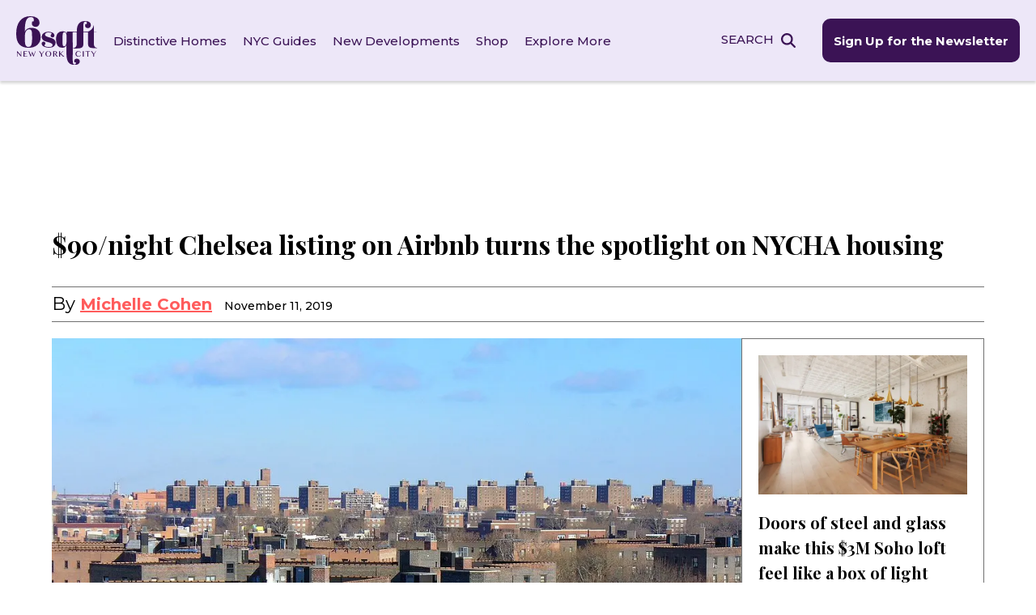

--- FILE ---
content_type: text/html; charset=UTF-8
request_url: https://www.6sqft.com/90night-chelsea-listing-on-airbnb-turns-the-spotlight-on-nycha-housing/
body_size: 42439
content:
<!doctype html>
<html dir="ltr" lang="en-US" prefix="og: https://ogp.me/ns#">
<head> <script>
var gform;gform||(document.addEventListener("gform_main_scripts_loaded",function(){gform.scriptsLoaded=!0}),document.addEventListener("gform/theme/scripts_loaded",function(){gform.themeScriptsLoaded=!0}),window.addEventListener("DOMContentLoaded",function(){gform.domLoaded=!0}),gform={domLoaded:!1,scriptsLoaded:!1,themeScriptsLoaded:!1,isFormEditor:()=>"function"==typeof InitializeEditor,callIfLoaded:function(o){return!(!gform.domLoaded||!gform.scriptsLoaded||!gform.themeScriptsLoaded&&!gform.isFormEditor()||(gform.isFormEditor()&&console.warn("The use of gform.initializeOnLoaded() is deprecated in the form editor context and will be removed in Gravity Forms 3.1."),o(),0))},initializeOnLoaded:function(o){gform.callIfLoaded(o)||(document.addEventListener("gform_main_scripts_loaded",()=>{gform.scriptsLoaded=!0,gform.callIfLoaded(o)}),document.addEventListener("gform/theme/scripts_loaded",()=>{gform.themeScriptsLoaded=!0,gform.callIfLoaded(o)}),window.addEventListener("DOMContentLoaded",()=>{gform.domLoaded=!0,gform.callIfLoaded(o)}))},hooks:{action:{},filter:{}},addAction:function(o,r,e,t){gform.addHook("action",o,r,e,t)},addFilter:function(o,r,e,t){gform.addHook("filter",o,r,e,t)},doAction:function(o){gform.doHook("action",o,arguments)},applyFilters:function(o){return gform.doHook("filter",o,arguments)},removeAction:function(o,r){gform.removeHook("action",o,r)},removeFilter:function(o,r,e){gform.removeHook("filter",o,r,e)},addHook:function(o,r,e,t,n){null==gform.hooks[o][r]&&(gform.hooks[o][r]=[]);var d=gform.hooks[o][r];null==n&&(n=r+"_"+d.length),gform.hooks[o][r].push({tag:n,callable:e,priority:t=null==t?10:t})},doHook:function(r,o,e){var t;if(e=Array.prototype.slice.call(e,1),null!=gform.hooks[r][o]&&((o=gform.hooks[r][o]).sort(function(o,r){return o.priority-r.priority}),o.forEach(function(o){"function"!=typeof(t=o.callable)&&(t=window[t]),"action"==r?t.apply(null,e):e[0]=t.apply(null,e)})),"filter"==r)return e[0]},removeHook:function(o,r,t,n){var e;null!=gform.hooks[o][r]&&(e=(e=gform.hooks[o][r]).filter(function(o,r,e){return!!(null!=n&&n!=o.tag||null!=t&&t!=o.priority)}),gform.hooks[o][r]=e)}});
</script>
<meta charset="UTF-8"><script>if(navigator.userAgent.match(/MSIE|Internet Explorer/i)||navigator.userAgent.match(/Trident\/7\..*?rv:11/i)){var href=document.location.href;if(!href.match(/[?&]nowprocket/)){if(href.indexOf("?")==-1){if(href.indexOf("#")==-1){document.location.href=href+"?nowprocket=1"}else{document.location.href=href.replace("#","?nowprocket=1#")}}else{if(href.indexOf("#")==-1){document.location.href=href+"&nowprocket=1"}else{document.location.href=href.replace("#","&nowprocket=1#")}}}}</script><script>(()=>{class RocketLazyLoadScripts{constructor(){this.v="2.0.4",this.userEvents=["keydown","keyup","mousedown","mouseup","mousemove","mouseover","mouseout","touchmove","touchstart","touchend","touchcancel","wheel","click","dblclick","input"],this.attributeEvents=["onblur","onclick","oncontextmenu","ondblclick","onfocus","onmousedown","onmouseenter","onmouseleave","onmousemove","onmouseout","onmouseover","onmouseup","onmousewheel","onscroll","onsubmit"]}async t(){this.i(),this.o(),/iP(ad|hone)/.test(navigator.userAgent)&&this.h(),this.u(),this.l(this),this.m(),this.k(this),this.p(this),this._(),await Promise.all([this.R(),this.L()]),this.lastBreath=Date.now(),this.S(this),this.P(),this.D(),this.O(),this.M(),await this.C(this.delayedScripts.normal),await this.C(this.delayedScripts.defer),await this.C(this.delayedScripts.async),await this.T(),await this.F(),await this.j(),await this.A(),window.dispatchEvent(new Event("rocket-allScriptsLoaded")),this.everythingLoaded=!0,this.lastTouchEnd&&await new Promise(t=>setTimeout(t,500-Date.now()+this.lastTouchEnd)),this.I(),this.H(),this.U(),this.W()}i(){this.CSPIssue=sessionStorage.getItem("rocketCSPIssue"),document.addEventListener("securitypolicyviolation",t=>{this.CSPIssue||"script-src-elem"!==t.violatedDirective||"data"!==t.blockedURI||(this.CSPIssue=!0,sessionStorage.setItem("rocketCSPIssue",!0))},{isRocket:!0})}o(){window.addEventListener("pageshow",t=>{this.persisted=t.persisted,this.realWindowLoadedFired=!0},{isRocket:!0}),window.addEventListener("pagehide",()=>{this.onFirstUserAction=null},{isRocket:!0})}h(){let t;function e(e){t=e}window.addEventListener("touchstart",e,{isRocket:!0}),window.addEventListener("touchend",function i(o){o.changedTouches[0]&&t.changedTouches[0]&&Math.abs(o.changedTouches[0].pageX-t.changedTouches[0].pageX)<10&&Math.abs(o.changedTouches[0].pageY-t.changedTouches[0].pageY)<10&&o.timeStamp-t.timeStamp<200&&(window.removeEventListener("touchstart",e,{isRocket:!0}),window.removeEventListener("touchend",i,{isRocket:!0}),"INPUT"===o.target.tagName&&"text"===o.target.type||(o.target.dispatchEvent(new TouchEvent("touchend",{target:o.target,bubbles:!0})),o.target.dispatchEvent(new MouseEvent("mouseover",{target:o.target,bubbles:!0})),o.target.dispatchEvent(new PointerEvent("click",{target:o.target,bubbles:!0,cancelable:!0,detail:1,clientX:o.changedTouches[0].clientX,clientY:o.changedTouches[0].clientY})),event.preventDefault()))},{isRocket:!0})}q(t){this.userActionTriggered||("mousemove"!==t.type||this.firstMousemoveIgnored?"keyup"===t.type||"mouseover"===t.type||"mouseout"===t.type||(this.userActionTriggered=!0,this.onFirstUserAction&&this.onFirstUserAction()):this.firstMousemoveIgnored=!0),"click"===t.type&&t.preventDefault(),t.stopPropagation(),t.stopImmediatePropagation(),"touchstart"===this.lastEvent&&"touchend"===t.type&&(this.lastTouchEnd=Date.now()),"click"===t.type&&(this.lastTouchEnd=0),this.lastEvent=t.type,t.composedPath&&t.composedPath()[0].getRootNode()instanceof ShadowRoot&&(t.rocketTarget=t.composedPath()[0]),this.savedUserEvents.push(t)}u(){this.savedUserEvents=[],this.userEventHandler=this.q.bind(this),this.userEvents.forEach(t=>window.addEventListener(t,this.userEventHandler,{passive:!1,isRocket:!0})),document.addEventListener("visibilitychange",this.userEventHandler,{isRocket:!0})}U(){this.userEvents.forEach(t=>window.removeEventListener(t,this.userEventHandler,{passive:!1,isRocket:!0})),document.removeEventListener("visibilitychange",this.userEventHandler,{isRocket:!0}),this.savedUserEvents.forEach(t=>{(t.rocketTarget||t.target).dispatchEvent(new window[t.constructor.name](t.type,t))})}m(){const t="return false",e=Array.from(this.attributeEvents,t=>"data-rocket-"+t),i="["+this.attributeEvents.join("],[")+"]",o="[data-rocket-"+this.attributeEvents.join("],[data-rocket-")+"]",s=(e,i,o)=>{o&&o!==t&&(e.setAttribute("data-rocket-"+i,o),e["rocket"+i]=new Function("event",o),e.setAttribute(i,t))};new MutationObserver(t=>{for(const n of t)"attributes"===n.type&&(n.attributeName.startsWith("data-rocket-")||this.everythingLoaded?n.attributeName.startsWith("data-rocket-")&&this.everythingLoaded&&this.N(n.target,n.attributeName.substring(12)):s(n.target,n.attributeName,n.target.getAttribute(n.attributeName))),"childList"===n.type&&n.addedNodes.forEach(t=>{if(t.nodeType===Node.ELEMENT_NODE)if(this.everythingLoaded)for(const i of[t,...t.querySelectorAll(o)])for(const t of i.getAttributeNames())e.includes(t)&&this.N(i,t.substring(12));else for(const e of[t,...t.querySelectorAll(i)])for(const t of e.getAttributeNames())this.attributeEvents.includes(t)&&s(e,t,e.getAttribute(t))})}).observe(document,{subtree:!0,childList:!0,attributeFilter:[...this.attributeEvents,...e]})}I(){this.attributeEvents.forEach(t=>{document.querySelectorAll("[data-rocket-"+t+"]").forEach(e=>{this.N(e,t)})})}N(t,e){const i=t.getAttribute("data-rocket-"+e);i&&(t.setAttribute(e,i),t.removeAttribute("data-rocket-"+e))}k(t){Object.defineProperty(HTMLElement.prototype,"onclick",{get(){return this.rocketonclick||null},set(e){this.rocketonclick=e,this.setAttribute(t.everythingLoaded?"onclick":"data-rocket-onclick","this.rocketonclick(event)")}})}S(t){function e(e,i){let o=e[i];e[i]=null,Object.defineProperty(e,i,{get:()=>o,set(s){t.everythingLoaded?o=s:e["rocket"+i]=o=s}})}e(document,"onreadystatechange"),e(window,"onload"),e(window,"onpageshow");try{Object.defineProperty(document,"readyState",{get:()=>t.rocketReadyState,set(e){t.rocketReadyState=e},configurable:!0}),document.readyState="loading"}catch(t){console.log("WPRocket DJE readyState conflict, bypassing")}}l(t){this.originalAddEventListener=EventTarget.prototype.addEventListener,this.originalRemoveEventListener=EventTarget.prototype.removeEventListener,this.savedEventListeners=[],EventTarget.prototype.addEventListener=function(e,i,o){o&&o.isRocket||!t.B(e,this)&&!t.userEvents.includes(e)||t.B(e,this)&&!t.userActionTriggered||e.startsWith("rocket-")||t.everythingLoaded?t.originalAddEventListener.call(this,e,i,o):(t.savedEventListeners.push({target:this,remove:!1,type:e,func:i,options:o}),"mouseenter"!==e&&"mouseleave"!==e||t.originalAddEventListener.call(this,e,t.savedUserEvents.push,o))},EventTarget.prototype.removeEventListener=function(e,i,o){o&&o.isRocket||!t.B(e,this)&&!t.userEvents.includes(e)||t.B(e,this)&&!t.userActionTriggered||e.startsWith("rocket-")||t.everythingLoaded?t.originalRemoveEventListener.call(this,e,i,o):t.savedEventListeners.push({target:this,remove:!0,type:e,func:i,options:o})}}J(t,e){this.savedEventListeners=this.savedEventListeners.filter(i=>{let o=i.type,s=i.target||window;return e!==o||t!==s||(this.B(o,s)&&(i.type="rocket-"+o),this.$(i),!1)})}H(){EventTarget.prototype.addEventListener=this.originalAddEventListener,EventTarget.prototype.removeEventListener=this.originalRemoveEventListener,this.savedEventListeners.forEach(t=>this.$(t))}$(t){t.remove?this.originalRemoveEventListener.call(t.target,t.type,t.func,t.options):this.originalAddEventListener.call(t.target,t.type,t.func,t.options)}p(t){let e;function i(e){return t.everythingLoaded?e:e.split(" ").map(t=>"load"===t||t.startsWith("load.")?"rocket-jquery-load":t).join(" ")}function o(o){function s(e){const s=o.fn[e];o.fn[e]=o.fn.init.prototype[e]=function(){return this[0]===window&&t.userActionTriggered&&("string"==typeof arguments[0]||arguments[0]instanceof String?arguments[0]=i(arguments[0]):"object"==typeof arguments[0]&&Object.keys(arguments[0]).forEach(t=>{const e=arguments[0][t];delete arguments[0][t],arguments[0][i(t)]=e})),s.apply(this,arguments),this}}if(o&&o.fn&&!t.allJQueries.includes(o)){const e={DOMContentLoaded:[],"rocket-DOMContentLoaded":[]};for(const t in e)document.addEventListener(t,()=>{e[t].forEach(t=>t())},{isRocket:!0});o.fn.ready=o.fn.init.prototype.ready=function(i){function s(){parseInt(o.fn.jquery)>2?setTimeout(()=>i.bind(document)(o)):i.bind(document)(o)}return"function"==typeof i&&(t.realDomReadyFired?!t.userActionTriggered||t.fauxDomReadyFired?s():e["rocket-DOMContentLoaded"].push(s):e.DOMContentLoaded.push(s)),o([])},s("on"),s("one"),s("off"),t.allJQueries.push(o)}e=o}t.allJQueries=[],o(window.jQuery),Object.defineProperty(window,"jQuery",{get:()=>e,set(t){o(t)}})}P(){const t=new Map;document.write=document.writeln=function(e){const i=document.currentScript,o=document.createRange(),s=i.parentElement;let n=t.get(i);void 0===n&&(n=i.nextSibling,t.set(i,n));const c=document.createDocumentFragment();o.setStart(c,0),c.appendChild(o.createContextualFragment(e)),s.insertBefore(c,n)}}async R(){return new Promise(t=>{this.userActionTriggered?t():this.onFirstUserAction=t})}async L(){return new Promise(t=>{document.addEventListener("DOMContentLoaded",()=>{this.realDomReadyFired=!0,t()},{isRocket:!0})})}async j(){return this.realWindowLoadedFired?Promise.resolve():new Promise(t=>{window.addEventListener("load",t,{isRocket:!0})})}M(){this.pendingScripts=[];this.scriptsMutationObserver=new MutationObserver(t=>{for(const e of t)e.addedNodes.forEach(t=>{"SCRIPT"!==t.tagName||t.noModule||t.isWPRocket||this.pendingScripts.push({script:t,promise:new Promise(e=>{const i=()=>{const i=this.pendingScripts.findIndex(e=>e.script===t);i>=0&&this.pendingScripts.splice(i,1),e()};t.addEventListener("load",i,{isRocket:!0}),t.addEventListener("error",i,{isRocket:!0}),setTimeout(i,1e3)})})})}),this.scriptsMutationObserver.observe(document,{childList:!0,subtree:!0})}async F(){await this.X(),this.pendingScripts.length?(await this.pendingScripts[0].promise,await this.F()):this.scriptsMutationObserver.disconnect()}D(){this.delayedScripts={normal:[],async:[],defer:[]},document.querySelectorAll("script[type$=rocketlazyloadscript]").forEach(t=>{t.hasAttribute("data-rocket-src")?t.hasAttribute("async")&&!1!==t.async?this.delayedScripts.async.push(t):t.hasAttribute("defer")&&!1!==t.defer||"module"===t.getAttribute("data-rocket-type")?this.delayedScripts.defer.push(t):this.delayedScripts.normal.push(t):this.delayedScripts.normal.push(t)})}async _(){await this.L();let t=[];document.querySelectorAll("script[type$=rocketlazyloadscript][data-rocket-src]").forEach(e=>{let i=e.getAttribute("data-rocket-src");if(i&&!i.startsWith("data:")){i.startsWith("//")&&(i=location.protocol+i);try{const o=new URL(i).origin;o!==location.origin&&t.push({src:o,crossOrigin:e.crossOrigin||"module"===e.getAttribute("data-rocket-type")})}catch(t){}}}),t=[...new Map(t.map(t=>[JSON.stringify(t),t])).values()],this.Y(t,"preconnect")}async G(t){if(await this.K(),!0!==t.noModule||!("noModule"in HTMLScriptElement.prototype))return new Promise(e=>{let i;function o(){(i||t).setAttribute("data-rocket-status","executed"),e()}try{if(navigator.userAgent.includes("Firefox/")||""===navigator.vendor||this.CSPIssue)i=document.createElement("script"),[...t.attributes].forEach(t=>{let e=t.nodeName;"type"!==e&&("data-rocket-type"===e&&(e="type"),"data-rocket-src"===e&&(e="src"),i.setAttribute(e,t.nodeValue))}),t.text&&(i.text=t.text),t.nonce&&(i.nonce=t.nonce),i.hasAttribute("src")?(i.addEventListener("load",o,{isRocket:!0}),i.addEventListener("error",()=>{i.setAttribute("data-rocket-status","failed-network"),e()},{isRocket:!0}),setTimeout(()=>{i.isConnected||e()},1)):(i.text=t.text,o()),i.isWPRocket=!0,t.parentNode.replaceChild(i,t);else{const i=t.getAttribute("data-rocket-type"),s=t.getAttribute("data-rocket-src");i?(t.type=i,t.removeAttribute("data-rocket-type")):t.removeAttribute("type"),t.addEventListener("load",o,{isRocket:!0}),t.addEventListener("error",i=>{this.CSPIssue&&i.target.src.startsWith("data:")?(console.log("WPRocket: CSP fallback activated"),t.removeAttribute("src"),this.G(t).then(e)):(t.setAttribute("data-rocket-status","failed-network"),e())},{isRocket:!0}),s?(t.fetchPriority="high",t.removeAttribute("data-rocket-src"),t.src=s):t.src="data:text/javascript;base64,"+window.btoa(unescape(encodeURIComponent(t.text)))}}catch(i){t.setAttribute("data-rocket-status","failed-transform"),e()}});t.setAttribute("data-rocket-status","skipped")}async C(t){const e=t.shift();return e?(e.isConnected&&await this.G(e),this.C(t)):Promise.resolve()}O(){this.Y([...this.delayedScripts.normal,...this.delayedScripts.defer,...this.delayedScripts.async],"preload")}Y(t,e){this.trash=this.trash||[];let i=!0;var o=document.createDocumentFragment();t.forEach(t=>{const s=t.getAttribute&&t.getAttribute("data-rocket-src")||t.src;if(s&&!s.startsWith("data:")){const n=document.createElement("link");n.href=s,n.rel=e,"preconnect"!==e&&(n.as="script",n.fetchPriority=i?"high":"low"),t.getAttribute&&"module"===t.getAttribute("data-rocket-type")&&(n.crossOrigin=!0),t.crossOrigin&&(n.crossOrigin=t.crossOrigin),t.integrity&&(n.integrity=t.integrity),t.nonce&&(n.nonce=t.nonce),o.appendChild(n),this.trash.push(n),i=!1}}),document.head.appendChild(o)}W(){this.trash.forEach(t=>t.remove())}async T(){try{document.readyState="interactive"}catch(t){}this.fauxDomReadyFired=!0;try{await this.K(),this.J(document,"readystatechange"),document.dispatchEvent(new Event("rocket-readystatechange")),await this.K(),document.rocketonreadystatechange&&document.rocketonreadystatechange(),await this.K(),this.J(document,"DOMContentLoaded"),document.dispatchEvent(new Event("rocket-DOMContentLoaded")),await this.K(),this.J(window,"DOMContentLoaded"),window.dispatchEvent(new Event("rocket-DOMContentLoaded"))}catch(t){console.error(t)}}async A(){try{document.readyState="complete"}catch(t){}try{await this.K(),this.J(document,"readystatechange"),document.dispatchEvent(new Event("rocket-readystatechange")),await this.K(),document.rocketonreadystatechange&&document.rocketonreadystatechange(),await this.K(),this.J(window,"load"),window.dispatchEvent(new Event("rocket-load")),await this.K(),window.rocketonload&&window.rocketonload(),await this.K(),this.allJQueries.forEach(t=>t(window).trigger("rocket-jquery-load")),await this.K(),this.J(window,"pageshow");const t=new Event("rocket-pageshow");t.persisted=this.persisted,window.dispatchEvent(t),await this.K(),window.rocketonpageshow&&window.rocketonpageshow({persisted:this.persisted})}catch(t){console.error(t)}}async K(){Date.now()-this.lastBreath>45&&(await this.X(),this.lastBreath=Date.now())}async X(){return document.hidden?new Promise(t=>setTimeout(t)):new Promise(t=>requestAnimationFrame(t))}B(t,e){return e===document&&"readystatechange"===t||(e===document&&"DOMContentLoaded"===t||(e===window&&"DOMContentLoaded"===t||(e===window&&"load"===t||e===window&&"pageshow"===t)))}static run(){(new RocketLazyLoadScripts).t()}}RocketLazyLoadScripts.run()})();</script>
	
	<meta name="viewport" content="width=device-width, initial-scale=1">
	<link rel="profile" href="https://gmpg.org/xfn/11">
	<link rel="preconnect" href="https://fonts.googleapis.com">
	<link rel="preconnect" href="https://fonts.gstatic.com" crossorigin>
	

	<link rel="apple-touch-icon-precomposed" href="https://www.6sqft.com/wp-content/themes/sqft/img/favicons/6SQFT_favicon_152x152px.png">
	<link rel="icon" href="https://www.6sqft.com/wp-content/themes/sqft/img/favicons/6SQFT_favicon_76x76px.png">

	<!-- Google Tag Manager -->
	<script type="rocketlazyloadscript">(function(w,d,s,l,i){w[l]=w[l]||[];w[l].push({'gtm.start':
	new Date().getTime(),event:'gtm.js'});var f=d.getElementsByTagName(s)[0],
	j=d.createElement(s),dl=l!='dataLayer'?'&l='+l:'';j.async=true;j.src=
	'https://www.googletagmanager.com/gtm.js?id='+i+dl;f.parentNode.insertBefore(j,f);
	})(window,document,'script','dataLayer','GTM-K5ZTQNFN');</script>
	<!-- End Google Tag Manager -->

	<script type="rocketlazyloadscript" async data-rocket-src="https://pagead2.googlesyndication.com/pagead/js/adsbygoogle.js?client=ca-pub-6459174850902227" crossorigin="anonymous"></script>

	<title>$90/night Chelsea listing on Airbnb turns the spotlight on NYCHA housing | 6sqft</title>
<link data-rocket-preload as="style" href="https://fonts.googleapis.com/css2?family=Montserrat:wght@300;400;500;600;700&#038;family=Playfair+Display:ital,wght@0,400;0,700;0,800;1,400&#038;display=swap" rel="preload">
<link href="https://fonts.googleapis.com/css2?family=Montserrat:wght@300;400;500;600;700&#038;family=Playfair+Display:ital,wght@0,400;0,700;0,800;1,400&#038;display=swap" media="print" onload="this.media=&#039;all&#039;" rel="stylesheet">
<noscript><link rel="stylesheet" href="https://fonts.googleapis.com/css2?family=Montserrat:wght@300;400;500;600;700&#038;family=Playfair+Display:ital,wght@0,400;0,700;0,800;1,400&#038;display=swap"></noscript>

		<!-- All in One SEO Pro 4.9.3 - aioseo.com -->
	<meta name="description" content="A pair of visitors from Boston who signed up for a sweet Airbnb deal on a Chelsea pad for $90 a night were surprised to have it turn out to be a seventh-floor unit in the neighborhood&#039;s 11-building NYCHA Fulton Houses complex." />
	<meta name="robots" content="max-image-preview:large" />
	<meta name="author" content="Michelle Cohen"/>
	<link rel="canonical" href="https://www.6sqft.com/90night-chelsea-listing-on-airbnb-turns-the-spotlight-on-nycha-housing/" />
	<meta name="generator" content="All in One SEO Pro (AIOSEO) 4.9.3" />
		<meta property="og:locale" content="en_US" />
		<meta property="og:site_name" content="6sqft | NYC Real Estate news and information" />
		<meta property="og:type" content="blog" />
		<meta property="og:title" content="$90/night Chelsea listing on Airbnb turns the spotlight on NYCHA housing | 6sqft" />
		<meta property="og:description" content="A pair of visitors from Boston who signed up for a sweet Airbnb deal on a Chelsea pad for $90 a night were surprised to have it turn out to be a seventh-floor unit in the neighborhood&#039;s 11-building NYCHA Fulton Houses complex." />
		<meta property="og:url" content="https://www.6sqft.com/90night-chelsea-listing-on-airbnb-turns-the-spotlight-on-nycha-housing/" />
		<meta property="og:image" content="https://thumbs.6sqft.com/wp-content/uploads/2019/11/11115824/queensbridge-houses.jpg" />
		<meta property="og:image:secure_url" content="https://thumbs.6sqft.com/wp-content/uploads/2019/11/11115824/queensbridge-houses.jpg" />
		<meta property="og:image:width" content="1024" />
		<meta property="og:image:height" content="768" />
		<meta name="twitter:card" content="summary_large_image" />
		<meta name="twitter:site" content="@6sqft" />
		<meta name="twitter:title" content="$90/night Chelsea listing on Airbnb turns the spotlight on NYCHA housing | 6sqft" />
		<meta name="twitter:description" content="A pair of visitors from Boston who signed up for a sweet Airbnb deal on a Chelsea pad for $90 a night were surprised to have it turn out to be a seventh-floor unit in the neighborhood&#039;s 11-building NYCHA Fulton Houses complex." />
		<meta name="twitter:creator" content="@6sqft" />
		<meta name="twitter:image" content="https://thumbs.6sqft.com/wp-content/uploads/2019/11/11115824/queensbridge-houses.jpg" />
		<script type="application/ld+json" class="aioseo-schema">
			{"@context":"https:\/\/schema.org","@graph":[{"@type":"Article","@id":"https:\/\/www.6sqft.com\/90night-chelsea-listing-on-airbnb-turns-the-spotlight-on-nycha-housing\/#article","name":"$90\/night Chelsea listing on Airbnb turns the spotlight on NYCHA housing | 6sqft","headline":"$90\/night Chelsea listing on Airbnb turns the spotlight on NYCHA housing","author":{"@id":"https:\/\/www.6sqft.com\/author\/michellecohen\/#author"},"publisher":{"@id":"https:\/\/www.6sqft.com\/#organization"},"image":{"@type":"ImageObject","url":"https:\/\/thumbs.6sqft.com\/wp-content\/uploads\/2019\/11\/11115824\/queensbridge-houses.jpg","width":1024,"height":768,"caption":"NYCHA, airbnb"},"datePublished":"2019-11-11T13:02:33-05:00","dateModified":"2023-08-01T23:31:58-04:00","inLanguage":"en-US","mainEntityOfPage":{"@id":"https:\/\/www.6sqft.com\/90night-chelsea-listing-on-airbnb-turns-the-spotlight-on-nycha-housing\/#webpage"},"isPartOf":{"@id":"https:\/\/www.6sqft.com\/90night-chelsea-listing-on-airbnb-turns-the-spotlight-on-nycha-housing\/#webpage"},"articleSection":"Affordable Housing, Policy, Chelsea, Airbnb, NYCHA, Fulton Houses"},{"@type":"BreadcrumbList","@id":"https:\/\/www.6sqft.com\/90night-chelsea-listing-on-airbnb-turns-the-spotlight-on-nycha-housing\/#breadcrumblist","itemListElement":[{"@type":"ListItem","@id":"https:\/\/www.6sqft.com#listItem","position":1,"name":"Home","item":"https:\/\/www.6sqft.com","nextItem":{"@type":"ListItem","@id":"https:\/\/www.6sqft.com\/category\/policy\/#listItem","name":"Policy"}},{"@type":"ListItem","@id":"https:\/\/www.6sqft.com\/category\/policy\/#listItem","position":2,"name":"Policy","item":"https:\/\/www.6sqft.com\/category\/policy\/","nextItem":{"@type":"ListItem","@id":"https:\/\/www.6sqft.com\/90night-chelsea-listing-on-airbnb-turns-the-spotlight-on-nycha-housing\/#listItem","name":"$90\/night Chelsea listing on Airbnb turns the spotlight on NYCHA housing"},"previousItem":{"@type":"ListItem","@id":"https:\/\/www.6sqft.com#listItem","name":"Home"}},{"@type":"ListItem","@id":"https:\/\/www.6sqft.com\/90night-chelsea-listing-on-airbnb-turns-the-spotlight-on-nycha-housing\/#listItem","position":3,"name":"$90\/night Chelsea listing on Airbnb turns the spotlight on NYCHA housing","previousItem":{"@type":"ListItem","@id":"https:\/\/www.6sqft.com\/category\/policy\/#listItem","name":"Policy"}}]},{"@type":"Organization","@id":"https:\/\/www.6sqft.com\/#organization","name":"6sqft","description":"NYC Real Estate news and information","url":"https:\/\/www.6sqft.com\/","logo":{"@type":"ImageObject","url":"https:\/\/www.6sqft.com\/wp-content\/uploads\/2023\/02\/logo_6sqft.svg","@id":"https:\/\/www.6sqft.com\/90night-chelsea-listing-on-airbnb-turns-the-spotlight-on-nycha-housing\/#organizationLogo","width":136,"height":81},"image":{"@id":"https:\/\/www.6sqft.com\/90night-chelsea-listing-on-airbnb-turns-the-spotlight-on-nycha-housing\/#organizationLogo"},"sameAs":["https:\/\/www.facebook.com\/6sqft\/","https:\/\/twitter.com\/6sqft","https:\/\/www.instagram.com\/6sqft\/"]},{"@type":"Person","@id":"https:\/\/www.6sqft.com\/author\/michellecohen\/#author","url":"https:\/\/www.6sqft.com\/author\/michellecohen\/","name":"Michelle Cohen","image":{"@type":"ImageObject","@id":"https:\/\/www.6sqft.com\/90night-chelsea-listing-on-airbnb-turns-the-spotlight-on-nycha-housing\/#authorImage","url":"https:\/\/secure.gravatar.com\/avatar\/6e761e95513fb11a21ff7a505f437075706ebd605beda88b88dc1efbfbbff50f?s=96&d=mm&r=g","width":96,"height":96,"caption":"Michelle Cohen"}},{"@type":"WebPage","@id":"https:\/\/www.6sqft.com\/90night-chelsea-listing-on-airbnb-turns-the-spotlight-on-nycha-housing\/#webpage","url":"https:\/\/www.6sqft.com\/90night-chelsea-listing-on-airbnb-turns-the-spotlight-on-nycha-housing\/","name":"$90\/night Chelsea listing on Airbnb turns the spotlight on NYCHA housing | 6sqft","description":"A pair of visitors from Boston who signed up for a sweet Airbnb deal on a Chelsea pad for $90 a night were surprised to have it turn out to be a seventh-floor unit in the neighborhood's 11-building NYCHA Fulton Houses complex.","inLanguage":"en-US","isPartOf":{"@id":"https:\/\/www.6sqft.com\/#website"},"breadcrumb":{"@id":"https:\/\/www.6sqft.com\/90night-chelsea-listing-on-airbnb-turns-the-spotlight-on-nycha-housing\/#breadcrumblist"},"author":{"@id":"https:\/\/www.6sqft.com\/author\/michellecohen\/#author"},"creator":{"@id":"https:\/\/www.6sqft.com\/author\/michellecohen\/#author"},"image":{"@type":"ImageObject","url":"https:\/\/thumbs.6sqft.com\/wp-content\/uploads\/2019\/11\/11115824\/queensbridge-houses.jpg","@id":"https:\/\/www.6sqft.com\/90night-chelsea-listing-on-airbnb-turns-the-spotlight-on-nycha-housing\/#mainImage","width":1024,"height":768,"caption":"NYCHA, airbnb"},"primaryImageOfPage":{"@id":"https:\/\/www.6sqft.com\/90night-chelsea-listing-on-airbnb-turns-the-spotlight-on-nycha-housing\/#mainImage"},"datePublished":"2019-11-11T13:02:33-05:00","dateModified":"2023-08-01T23:31:58-04:00"},{"@type":"WebSite","@id":"https:\/\/www.6sqft.com\/#website","url":"https:\/\/www.6sqft.com\/","name":"6sqft | NYC local news, events, and apartments","description":"NYC Real Estate news and information","inLanguage":"en-US","publisher":{"@id":"https:\/\/www.6sqft.com\/#organization"}}]}
		</script>
		<!-- All in One SEO Pro -->

<link rel='dns-prefetch' href='//www.6sqft.com' />
<link rel='dns-prefetch' href='//www.googletagmanager.com' />
<link rel='dns-prefetch' href='//pagead2.googlesyndication.com' />
<link href='https://fonts.gstatic.com' crossorigin rel='preconnect' />
<link rel="alternate" type="application/rss+xml" title="6sqft &raquo; Feed" href="https://www.6sqft.com/feed/" />
<link rel="alternate" type="application/rss+xml" title="6sqft &raquo; Comments Feed" href="https://www.6sqft.com/comments/feed/" />
<script id="wpp-js" src="https://www.6sqft.com/wp-content/plugins/wordpress-popular-posts/assets/js/wpp.min.js?ver=7.3.6" data-sampling="0" data-sampling-rate="100" data-api-url="https://www.6sqft.com/wp-json/wordpress-popular-posts" data-post-id="44856" data-token="d2b70283b0" data-lang="0" data-debug="0"></script>
<link rel="alternate" type="application/rss+xml" title="6sqft &raquo; $90/night Chelsea listing on Airbnb turns the spotlight on NYCHA housing Comments Feed" href="https://www.6sqft.com/90night-chelsea-listing-on-airbnb-turns-the-spotlight-on-nycha-housing/feed/" />
<link rel="alternate" title="oEmbed (JSON)" type="application/json+oembed" href="https://www.6sqft.com/wp-json/oembed/1.0/embed?url=https%3A%2F%2Fwww.6sqft.com%2F90night-chelsea-listing-on-airbnb-turns-the-spotlight-on-nycha-housing%2F" />
<link rel="alternate" title="oEmbed (XML)" type="text/xml+oembed" href="https://www.6sqft.com/wp-json/oembed/1.0/embed?url=https%3A%2F%2Fwww.6sqft.com%2F90night-chelsea-listing-on-airbnb-turns-the-spotlight-on-nycha-housing%2F&#038;format=xml" />
<style id='wp-img-auto-sizes-contain-inline-css'>
img:is([sizes=auto i],[sizes^="auto," i]){contain-intrinsic-size:3000px 1500px}
/*# sourceURL=wp-img-auto-sizes-contain-inline-css */
</style>
<style id='wp-emoji-styles-inline-css'>

	img.wp-smiley, img.emoji {
		display: inline !important;
		border: none !important;
		box-shadow: none !important;
		height: 1em !important;
		width: 1em !important;
		margin: 0 0.07em !important;
		vertical-align: -0.1em !important;
		background: none !important;
		padding: 0 !important;
	}
/*# sourceURL=wp-emoji-styles-inline-css */
</style>
<style id='wp-block-library-inline-css'>
:root{--wp-block-synced-color:#7a00df;--wp-block-synced-color--rgb:122,0,223;--wp-bound-block-color:var(--wp-block-synced-color);--wp-editor-canvas-background:#ddd;--wp-admin-theme-color:#007cba;--wp-admin-theme-color--rgb:0,124,186;--wp-admin-theme-color-darker-10:#006ba1;--wp-admin-theme-color-darker-10--rgb:0,107,160.5;--wp-admin-theme-color-darker-20:#005a87;--wp-admin-theme-color-darker-20--rgb:0,90,135;--wp-admin-border-width-focus:2px}@media (min-resolution:192dpi){:root{--wp-admin-border-width-focus:1.5px}}.wp-element-button{cursor:pointer}:root .has-very-light-gray-background-color{background-color:#eee}:root .has-very-dark-gray-background-color{background-color:#313131}:root .has-very-light-gray-color{color:#eee}:root .has-very-dark-gray-color{color:#313131}:root .has-vivid-green-cyan-to-vivid-cyan-blue-gradient-background{background:linear-gradient(135deg,#00d084,#0693e3)}:root .has-purple-crush-gradient-background{background:linear-gradient(135deg,#34e2e4,#4721fb 50%,#ab1dfe)}:root .has-hazy-dawn-gradient-background{background:linear-gradient(135deg,#faaca8,#dad0ec)}:root .has-subdued-olive-gradient-background{background:linear-gradient(135deg,#fafae1,#67a671)}:root .has-atomic-cream-gradient-background{background:linear-gradient(135deg,#fdd79a,#004a59)}:root .has-nightshade-gradient-background{background:linear-gradient(135deg,#330968,#31cdcf)}:root .has-midnight-gradient-background{background:linear-gradient(135deg,#020381,#2874fc)}:root{--wp--preset--font-size--normal:16px;--wp--preset--font-size--huge:42px}.has-regular-font-size{font-size:1em}.has-larger-font-size{font-size:2.625em}.has-normal-font-size{font-size:var(--wp--preset--font-size--normal)}.has-huge-font-size{font-size:var(--wp--preset--font-size--huge)}.has-text-align-center{text-align:center}.has-text-align-left{text-align:left}.has-text-align-right{text-align:right}.has-fit-text{white-space:nowrap!important}#end-resizable-editor-section{display:none}.aligncenter{clear:both}.items-justified-left{justify-content:flex-start}.items-justified-center{justify-content:center}.items-justified-right{justify-content:flex-end}.items-justified-space-between{justify-content:space-between}.screen-reader-text{border:0;clip-path:inset(50%);height:1px;margin:-1px;overflow:hidden;padding:0;position:absolute;width:1px;word-wrap:normal!important}.screen-reader-text:focus{background-color:#ddd;clip-path:none;color:#444;display:block;font-size:1em;height:auto;left:5px;line-height:normal;padding:15px 23px 14px;text-decoration:none;top:5px;width:auto;z-index:100000}html :where(.has-border-color){border-style:solid}html :where([style*=border-top-color]){border-top-style:solid}html :where([style*=border-right-color]){border-right-style:solid}html :where([style*=border-bottom-color]){border-bottom-style:solid}html :where([style*=border-left-color]){border-left-style:solid}html :where([style*=border-width]){border-style:solid}html :where([style*=border-top-width]){border-top-style:solid}html :where([style*=border-right-width]){border-right-style:solid}html :where([style*=border-bottom-width]){border-bottom-style:solid}html :where([style*=border-left-width]){border-left-style:solid}html :where(img[class*=wp-image-]){height:auto;max-width:100%}:where(figure){margin:0 0 1em}html :where(.is-position-sticky){--wp-admin--admin-bar--position-offset:var(--wp-admin--admin-bar--height,0px)}@media screen and (max-width:600px){html :where(.is-position-sticky){--wp-admin--admin-bar--position-offset:0px}}

/*# sourceURL=wp-block-library-inline-css */
</style><style id='wp-block-paragraph-inline-css'>
.is-small-text{font-size:.875em}.is-regular-text{font-size:1em}.is-large-text{font-size:2.25em}.is-larger-text{font-size:3em}.has-drop-cap:not(:focus):first-letter{float:left;font-size:8.4em;font-style:normal;font-weight:100;line-height:.68;margin:.05em .1em 0 0;text-transform:uppercase}body.rtl .has-drop-cap:not(:focus):first-letter{float:none;margin-left:.1em}p.has-drop-cap.has-background{overflow:hidden}:root :where(p.has-background){padding:1.25em 2.375em}:where(p.has-text-color:not(.has-link-color)) a{color:inherit}p.has-text-align-left[style*="writing-mode:vertical-lr"],p.has-text-align-right[style*="writing-mode:vertical-rl"]{rotate:180deg}
/*# sourceURL=https://www.6sqft.com/wp-includes/blocks/paragraph/style.min.css */
</style>
<style id='global-styles-inline-css'>
:root{--wp--preset--aspect-ratio--square: 1;--wp--preset--aspect-ratio--4-3: 4/3;--wp--preset--aspect-ratio--3-4: 3/4;--wp--preset--aspect-ratio--3-2: 3/2;--wp--preset--aspect-ratio--2-3: 2/3;--wp--preset--aspect-ratio--16-9: 16/9;--wp--preset--aspect-ratio--9-16: 9/16;--wp--preset--color--black: #000000;--wp--preset--color--cyan-bluish-gray: #abb8c3;--wp--preset--color--white: #ffffff;--wp--preset--color--pale-pink: #f78da7;--wp--preset--color--vivid-red: #cf2e2e;--wp--preset--color--luminous-vivid-orange: #ff6900;--wp--preset--color--luminous-vivid-amber: #fcb900;--wp--preset--color--light-green-cyan: #7bdcb5;--wp--preset--color--vivid-green-cyan: #00d084;--wp--preset--color--pale-cyan-blue: #8ed1fc;--wp--preset--color--vivid-cyan-blue: #0693e3;--wp--preset--color--vivid-purple: #9b51e0;--wp--preset--color--primary: #fff;--wp--preset--color--secondary: #000;--wp--preset--color--tertiary: #383838;--wp--preset--color--quaternary: #00838f;--wp--preset--color--quinary: #4fb3bf;--wp--preset--gradient--vivid-cyan-blue-to-vivid-purple: linear-gradient(135deg,rgb(6,147,227) 0%,rgb(155,81,224) 100%);--wp--preset--gradient--light-green-cyan-to-vivid-green-cyan: linear-gradient(135deg,rgb(122,220,180) 0%,rgb(0,208,130) 100%);--wp--preset--gradient--luminous-vivid-amber-to-luminous-vivid-orange: linear-gradient(135deg,rgb(252,185,0) 0%,rgb(255,105,0) 100%);--wp--preset--gradient--luminous-vivid-orange-to-vivid-red: linear-gradient(135deg,rgb(255,105,0) 0%,rgb(207,46,46) 100%);--wp--preset--gradient--very-light-gray-to-cyan-bluish-gray: linear-gradient(135deg,rgb(238,238,238) 0%,rgb(169,184,195) 100%);--wp--preset--gradient--cool-to-warm-spectrum: linear-gradient(135deg,rgb(74,234,220) 0%,rgb(151,120,209) 20%,rgb(207,42,186) 40%,rgb(238,44,130) 60%,rgb(251,105,98) 80%,rgb(254,248,76) 100%);--wp--preset--gradient--blush-light-purple: linear-gradient(135deg,rgb(255,206,236) 0%,rgb(152,150,240) 100%);--wp--preset--gradient--blush-bordeaux: linear-gradient(135deg,rgb(254,205,165) 0%,rgb(254,45,45) 50%,rgb(107,0,62) 100%);--wp--preset--gradient--luminous-dusk: linear-gradient(135deg,rgb(255,203,112) 0%,rgb(199,81,192) 50%,rgb(65,88,208) 100%);--wp--preset--gradient--pale-ocean: linear-gradient(135deg,rgb(255,245,203) 0%,rgb(182,227,212) 50%,rgb(51,167,181) 100%);--wp--preset--gradient--electric-grass: linear-gradient(135deg,rgb(202,248,128) 0%,rgb(113,206,126) 100%);--wp--preset--gradient--midnight: linear-gradient(135deg,rgb(2,3,129) 0%,rgb(40,116,252) 100%);--wp--preset--gradient--quinary-to-secondary: linear-gradient(135deg, var(--wp--preset--color--quinary), var(--wp--preset--color--secondary));--wp--preset--font-size--small: 1.125rem;--wp--preset--font-size--medium: 1.25rem;--wp--preset--font-size--large: 1.5rem;--wp--preset--font-size--x-large: 42px;--wp--preset--font-size--extra-small: 1rem;--wp--preset--font-size--extra-large: 2.5rem;--wp--preset--font-family--system-fonts: -apple-system,BlinkMacSystemFont,"Segoe UI",Roboto,Oxygen-Sans,Ubuntu,Cantarell,"Helvetica Neue",sans-serif;--wp--preset--font-family--geneva-verdana: Geneva, Tahoma, Verdana, sans-serif;--wp--preset--font-family--cambria-georgia: Cambria, Georgia, serif;--wp--preset--spacing--20: 0.44rem;--wp--preset--spacing--30: 0.67rem;--wp--preset--spacing--40: 1rem;--wp--preset--spacing--50: 1.5rem;--wp--preset--spacing--60: 2.25rem;--wp--preset--spacing--70: 3.38rem;--wp--preset--spacing--80: 5.06rem;--wp--preset--shadow--natural: 6px 6px 9px rgba(0, 0, 0, 0.2);--wp--preset--shadow--deep: 12px 12px 50px rgba(0, 0, 0, 0.4);--wp--preset--shadow--sharp: 6px 6px 0px rgba(0, 0, 0, 0.2);--wp--preset--shadow--outlined: 6px 6px 0px -3px rgb(255, 255, 255), 6px 6px rgb(0, 0, 0);--wp--preset--shadow--crisp: 6px 6px 0px rgb(0, 0, 0);}:root { --wp--style--global--content-size: 840px;--wp--style--global--wide-size: 1100px; }:where(body) { margin: 0; }.wp-site-blocks > .alignleft { float: left; margin-right: 2em; }.wp-site-blocks > .alignright { float: right; margin-left: 2em; }.wp-site-blocks > .aligncenter { justify-content: center; margin-left: auto; margin-right: auto; }:where(.wp-site-blocks) > * { margin-block-start: 24px; margin-block-end: 0; }:where(.wp-site-blocks) > :first-child { margin-block-start: 0; }:where(.wp-site-blocks) > :last-child { margin-block-end: 0; }:root { --wp--style--block-gap: 24px; }:root :where(.is-layout-flow) > :first-child{margin-block-start: 0;}:root :where(.is-layout-flow) > :last-child{margin-block-end: 0;}:root :where(.is-layout-flow) > *{margin-block-start: 24px;margin-block-end: 0;}:root :where(.is-layout-constrained) > :first-child{margin-block-start: 0;}:root :where(.is-layout-constrained) > :last-child{margin-block-end: 0;}:root :where(.is-layout-constrained) > *{margin-block-start: 24px;margin-block-end: 0;}:root :where(.is-layout-flex){gap: 24px;}:root :where(.is-layout-grid){gap: 24px;}.is-layout-flow > .alignleft{float: left;margin-inline-start: 0;margin-inline-end: 2em;}.is-layout-flow > .alignright{float: right;margin-inline-start: 2em;margin-inline-end: 0;}.is-layout-flow > .aligncenter{margin-left: auto !important;margin-right: auto !important;}.is-layout-constrained > .alignleft{float: left;margin-inline-start: 0;margin-inline-end: 2em;}.is-layout-constrained > .alignright{float: right;margin-inline-start: 2em;margin-inline-end: 0;}.is-layout-constrained > .aligncenter{margin-left: auto !important;margin-right: auto !important;}.is-layout-constrained > :where(:not(.alignleft):not(.alignright):not(.alignfull)){max-width: var(--wp--style--global--content-size);margin-left: auto !important;margin-right: auto !important;}.is-layout-constrained > .alignwide{max-width: var(--wp--style--global--wide-size);}body .is-layout-flex{display: flex;}.is-layout-flex{flex-wrap: wrap;align-items: center;}.is-layout-flex > :is(*, div){margin: 0;}body .is-layout-grid{display: grid;}.is-layout-grid > :is(*, div){margin: 0;}body{background-color: var(--wp--preset--color--primary);color: var(--wp--preset--color--secondary);font-family: var(--wp--preset--font-family--system-fonts);font-size: var(--wp--preset--font-size--medium);line-height: 1.7;padding-top: 0px;padding-right: 0px;padding-bottom: 0px;padding-left: 0px;}a:where(:not(.wp-element-button)){color: var(--wp--preset--color--quinary);text-decoration: underline;}:root :where(.wp-element-button, .wp-block-button__link){background-color: #32373c;border-width: 0;color: #fff;font-family: inherit;font-size: inherit;font-style: inherit;font-weight: inherit;letter-spacing: inherit;line-height: inherit;padding-top: calc(0.667em + 2px);padding-right: calc(1.333em + 2px);padding-bottom: calc(0.667em + 2px);padding-left: calc(1.333em + 2px);text-decoration: none;text-transform: inherit;}.has-black-color{color: var(--wp--preset--color--black) !important;}.has-cyan-bluish-gray-color{color: var(--wp--preset--color--cyan-bluish-gray) !important;}.has-white-color{color: var(--wp--preset--color--white) !important;}.has-pale-pink-color{color: var(--wp--preset--color--pale-pink) !important;}.has-vivid-red-color{color: var(--wp--preset--color--vivid-red) !important;}.has-luminous-vivid-orange-color{color: var(--wp--preset--color--luminous-vivid-orange) !important;}.has-luminous-vivid-amber-color{color: var(--wp--preset--color--luminous-vivid-amber) !important;}.has-light-green-cyan-color{color: var(--wp--preset--color--light-green-cyan) !important;}.has-vivid-green-cyan-color{color: var(--wp--preset--color--vivid-green-cyan) !important;}.has-pale-cyan-blue-color{color: var(--wp--preset--color--pale-cyan-blue) !important;}.has-vivid-cyan-blue-color{color: var(--wp--preset--color--vivid-cyan-blue) !important;}.has-vivid-purple-color{color: var(--wp--preset--color--vivid-purple) !important;}.has-primary-color{color: var(--wp--preset--color--primary) !important;}.has-secondary-color{color: var(--wp--preset--color--secondary) !important;}.has-tertiary-color{color: var(--wp--preset--color--tertiary) !important;}.has-quaternary-color{color: var(--wp--preset--color--quaternary) !important;}.has-quinary-color{color: var(--wp--preset--color--quinary) !important;}.has-black-background-color{background-color: var(--wp--preset--color--black) !important;}.has-cyan-bluish-gray-background-color{background-color: var(--wp--preset--color--cyan-bluish-gray) !important;}.has-white-background-color{background-color: var(--wp--preset--color--white) !important;}.has-pale-pink-background-color{background-color: var(--wp--preset--color--pale-pink) !important;}.has-vivid-red-background-color{background-color: var(--wp--preset--color--vivid-red) !important;}.has-luminous-vivid-orange-background-color{background-color: var(--wp--preset--color--luminous-vivid-orange) !important;}.has-luminous-vivid-amber-background-color{background-color: var(--wp--preset--color--luminous-vivid-amber) !important;}.has-light-green-cyan-background-color{background-color: var(--wp--preset--color--light-green-cyan) !important;}.has-vivid-green-cyan-background-color{background-color: var(--wp--preset--color--vivid-green-cyan) !important;}.has-pale-cyan-blue-background-color{background-color: var(--wp--preset--color--pale-cyan-blue) !important;}.has-vivid-cyan-blue-background-color{background-color: var(--wp--preset--color--vivid-cyan-blue) !important;}.has-vivid-purple-background-color{background-color: var(--wp--preset--color--vivid-purple) !important;}.has-primary-background-color{background-color: var(--wp--preset--color--primary) !important;}.has-secondary-background-color{background-color: var(--wp--preset--color--secondary) !important;}.has-tertiary-background-color{background-color: var(--wp--preset--color--tertiary) !important;}.has-quaternary-background-color{background-color: var(--wp--preset--color--quaternary) !important;}.has-quinary-background-color{background-color: var(--wp--preset--color--quinary) !important;}.has-black-border-color{border-color: var(--wp--preset--color--black) !important;}.has-cyan-bluish-gray-border-color{border-color: var(--wp--preset--color--cyan-bluish-gray) !important;}.has-white-border-color{border-color: var(--wp--preset--color--white) !important;}.has-pale-pink-border-color{border-color: var(--wp--preset--color--pale-pink) !important;}.has-vivid-red-border-color{border-color: var(--wp--preset--color--vivid-red) !important;}.has-luminous-vivid-orange-border-color{border-color: var(--wp--preset--color--luminous-vivid-orange) !important;}.has-luminous-vivid-amber-border-color{border-color: var(--wp--preset--color--luminous-vivid-amber) !important;}.has-light-green-cyan-border-color{border-color: var(--wp--preset--color--light-green-cyan) !important;}.has-vivid-green-cyan-border-color{border-color: var(--wp--preset--color--vivid-green-cyan) !important;}.has-pale-cyan-blue-border-color{border-color: var(--wp--preset--color--pale-cyan-blue) !important;}.has-vivid-cyan-blue-border-color{border-color: var(--wp--preset--color--vivid-cyan-blue) !important;}.has-vivid-purple-border-color{border-color: var(--wp--preset--color--vivid-purple) !important;}.has-primary-border-color{border-color: var(--wp--preset--color--primary) !important;}.has-secondary-border-color{border-color: var(--wp--preset--color--secondary) !important;}.has-tertiary-border-color{border-color: var(--wp--preset--color--tertiary) !important;}.has-quaternary-border-color{border-color: var(--wp--preset--color--quaternary) !important;}.has-quinary-border-color{border-color: var(--wp--preset--color--quinary) !important;}.has-vivid-cyan-blue-to-vivid-purple-gradient-background{background: var(--wp--preset--gradient--vivid-cyan-blue-to-vivid-purple) !important;}.has-light-green-cyan-to-vivid-green-cyan-gradient-background{background: var(--wp--preset--gradient--light-green-cyan-to-vivid-green-cyan) !important;}.has-luminous-vivid-amber-to-luminous-vivid-orange-gradient-background{background: var(--wp--preset--gradient--luminous-vivid-amber-to-luminous-vivid-orange) !important;}.has-luminous-vivid-orange-to-vivid-red-gradient-background{background: var(--wp--preset--gradient--luminous-vivid-orange-to-vivid-red) !important;}.has-very-light-gray-to-cyan-bluish-gray-gradient-background{background: var(--wp--preset--gradient--very-light-gray-to-cyan-bluish-gray) !important;}.has-cool-to-warm-spectrum-gradient-background{background: var(--wp--preset--gradient--cool-to-warm-spectrum) !important;}.has-blush-light-purple-gradient-background{background: var(--wp--preset--gradient--blush-light-purple) !important;}.has-blush-bordeaux-gradient-background{background: var(--wp--preset--gradient--blush-bordeaux) !important;}.has-luminous-dusk-gradient-background{background: var(--wp--preset--gradient--luminous-dusk) !important;}.has-pale-ocean-gradient-background{background: var(--wp--preset--gradient--pale-ocean) !important;}.has-electric-grass-gradient-background{background: var(--wp--preset--gradient--electric-grass) !important;}.has-midnight-gradient-background{background: var(--wp--preset--gradient--midnight) !important;}.has-quinary-to-secondary-gradient-background{background: var(--wp--preset--gradient--quinary-to-secondary) !important;}.has-small-font-size{font-size: var(--wp--preset--font-size--small) !important;}.has-medium-font-size{font-size: var(--wp--preset--font-size--medium) !important;}.has-large-font-size{font-size: var(--wp--preset--font-size--large) !important;}.has-x-large-font-size{font-size: var(--wp--preset--font-size--x-large) !important;}.has-extra-small-font-size{font-size: var(--wp--preset--font-size--extra-small) !important;}.has-extra-large-font-size{font-size: var(--wp--preset--font-size--extra-large) !important;}.has-system-fonts-font-family{font-family: var(--wp--preset--font-family--system-fonts) !important;}.has-geneva-verdana-font-family{font-family: var(--wp--preset--font-family--geneva-verdana) !important;}.has-cambria-georgia-font-family{font-family: var(--wp--preset--font-family--cambria-georgia) !important;}
/*# sourceURL=global-styles-inline-css */
</style>

<link data-minify="1" rel='stylesheet' id='sqft-slick-css' href='https://www.6sqft.com/wp-content/cache/min/1/wp-content/themes/sqft/js/slick/slick.css?ver=1767717518' media='all' />
<link data-minify="1" rel='stylesheet' id='sqft-photoswipe-css' href='https://www.6sqft.com/wp-content/cache/min/1/wp-content/themes/sqft/js/photoswipe/photoswipe.css?ver=1767717518' media='all' />
<link data-minify="1" rel='stylesheet' id='sqft-style-css' href='https://www.6sqft.com/wp-content/cache/min/1/wp-content/themes/sqft/style.css?ver=1767717518' media='all' />
<script type="rocketlazyloadscript" data-rocket-src="https://www.6sqft.com/wp-includes/js/jquery/jquery.min.js?ver=3.7.1" id="jquery-core-js" data-rocket-defer defer></script>
<script type="rocketlazyloadscript" data-rocket-src="https://www.6sqft.com/wp-includes/js/jquery/jquery-migrate.min.js?ver=3.4.1" id="jquery-migrate-js" data-rocket-defer defer></script>

<!-- Google tag (gtag.js) snippet added by Site Kit -->
<!-- Google Analytics snippet added by Site Kit -->
<script type="rocketlazyloadscript" data-rocket-src="https://www.googletagmanager.com/gtag/js?id=GT-K8GXJ6R" id="google_gtagjs-js" async></script>
<script type="rocketlazyloadscript" id="google_gtagjs-js-after">
window.dataLayer = window.dataLayer || [];function gtag(){dataLayer.push(arguments);}
gtag("set","linker",{"domains":["www.6sqft.com"]});
gtag("js", new Date());
gtag("set", "developer_id.dZTNiMT", true);
gtag("config", "GT-K8GXJ6R");
//# sourceURL=google_gtagjs-js-after
</script>
<link rel="https://api.w.org/" href="https://www.6sqft.com/wp-json/" /><link rel="alternate" title="JSON" type="application/json" href="https://www.6sqft.com/wp-json/wp/v2/posts/44856" /><link rel="EditURI" type="application/rsd+xml" title="RSD" href="https://www.6sqft.com/xmlrpc.php?rsd" />
<meta name="generator" content="WordPress 6.9" />
<link rel='shortlink' href='https://www.6sqft.com/?p=44856' />
<style type="text/css">.aawp .aawp-tb__row--highlight{background-color:#256aaf;}.aawp .aawp-tb__row--highlight{color:#fff;}.aawp .aawp-tb__row--highlight a{color:#fff;}</style><meta name="generator" content="Site Kit by Google 1.171.0" />            <style id="wpp-loading-animation-styles">@-webkit-keyframes bgslide{from{background-position-x:0}to{background-position-x:-200%}}@keyframes bgslide{from{background-position-x:0}to{background-position-x:-200%}}.wpp-widget-block-placeholder,.wpp-shortcode-placeholder{margin:0 auto;width:60px;height:3px;background:#dd3737;background:linear-gradient(90deg,#dd3737 0%,#571313 10%,#dd3737 100%);background-size:200% auto;border-radius:3px;-webkit-animation:bgslide 1s infinite linear;animation:bgslide 1s infinite linear}</style>
            <meta name="google-site-verification" content="WOCSfrRrrTWhDMJobw9XIwKv2OV3OhCsw8ma3431Kq0">
<!-- Google AdSense meta tags added by Site Kit -->
<meta name="google-adsense-platform-account" content="ca-host-pub-2644536267352236">
<meta name="google-adsense-platform-domain" content="sitekit.withgoogle.com">
<!-- End Google AdSense meta tags added by Site Kit -->

<!-- Google AdSense snippet added by Site Kit -->
<script type="rocketlazyloadscript" async data-rocket-src="https://pagead2.googlesyndication.com/pagead/js/adsbygoogle.js?client=ca-pub-6459174850902227&amp;host=ca-host-pub-2644536267352236" crossorigin="anonymous"></script>

<!-- End Google AdSense snippet added by Site Kit -->
<noscript><style id="rocket-lazyload-nojs-css">.rll-youtube-player, [data-lazy-src]{display:none !important;}</style></noscript><meta name="generator" content="WP Rocket 3.19.4" data-wpr-features="wpr_delay_js wpr_defer_js wpr_lazyload_images wpr_minify_css wpr_preload_links wpr_desktop" /></head>

<body class="wp-singular post-template-default single single-post postid-44856 single-format-standard wp-custom-logo wp-theme-sqft aawp-custom">
<!-- Google Tag Manager (noscript) -->
<noscript><iframe src="https://www.googletagmanager.com/ns.html?id=GTM-K5ZTQNFN"
height="0" width="0" style="display:none;visibility:hidden"></iframe></noscript>
<!-- End Google Tag Manager (noscript) -->
<div data-rocket-location-hash="54257ff4dc2eb7aae68fa23eb5f11e06" id="page" class="site">
	<header data-rocket-location-hash="4bda3bb7c33e92ab25ba703f04c907d8" class="site-header px-60 flex-row items-center">
		<div data-rocket-location-hash="90d30f4b742dc55ecb2d9d7ea0c6af5e" class="menu-toggle">
			<span></span>
			<span></span>
			<span></span>
			<span></span>
		</div>
		<div data-rocket-location-hash="9ea3e623076ff470d4f4bc49c57bd65f" class="logo">
			<a href="https://www.6sqft.com/" class="custom-logo-link" rel="home"><img loading="lazy" width="136" height="81" src="https://www.6sqft.com/wp-content/uploads/2023/02/logo_6sqft.svg" class="custom-logo" alt="6sqft" decoding="async" /></a>		</div>
		<nav aria-label="Main">
			<div class="menu-header-menu-container"><ul id="header-menu" class="menu"><li id="menu-item-222" class="menu-item menu-item-type-taxonomy menu-item-object-category menu-item-222"><a href="https://www.6sqft.com/category/distinctive-homes/">Distinctive Homes</a></li>
<li id="menu-item-257" class="menu-item menu-item-type-taxonomy menu-item-object-category menu-item-257"><a href="https://www.6sqft.com/category/nyc-guides/">NYC Guides</a></li>
<li id="menu-item-549" class="menu-item menu-item-type-taxonomy menu-item-object-category menu-item-549"><a href="https://www.6sqft.com/category/new-developments/">New Developments</a></li>
<li id="menu-item-223" class="menu-item menu-item-type-taxonomy menu-item-object-category menu-item-223"><a href="https://www.6sqft.com/category/shop/">Shop</a></li>
<li id="menu-item-14" class="bold-hover menu-item menu-item-type-custom menu-item-object-custom menu-item-14"><a href="#">Explore More</a></li>
</ul></div>			<div class="submenu submenu-14">
				<div class="line">
											<a href="https://www.6sqft.com/category/events/">
							<img src="https://www.6sqft.com/wp-content/uploads/2023/02/icon_events_thingstodo.svg" class="nolazyload" alt="Events<br/> & Things To Do"/>
							Events<br/> & Things To Do						</a>
												<a href="https://www.6sqft.com/category/food-dining/">
							<img src="https://www.6sqft.com/wp-content/uploads/2023/02/icon_food_dining.svg" class="nolazyload" alt="Food &amp; Dining"/>
							Food &amp; Dining						</a>
												<a href="https://www.6sqft.com/category/celebrities/">
							<img src="https://www.6sqft.com/wp-content/uploads/2023/02/icon_celebrities.svg" class="nolazyload" alt="Celebrities"/>
							Celebrities						</a>
												<a href="https://www.6sqft.com/neighborhoods/">
							<img src="https://www.6sqft.com/wp-content/uploads/2023/06/icon_neighborhoods-1.svg" class="nolazyload" alt="Neighborhoods<br/>& Locations"/>
							Neighborhoods<br/>& Locations						</a>
												<a href="https://www.6sqft.com/category/history/">
							<img src="https://www.6sqft.com/wp-content/uploads/2023/06/icon_history.svg" class="nolazyload" alt="History"/>
							History						</a>
						</div><div class="line">						<a href="https://www.6sqft.com/category/architecture-and-design/">
							<img src="https://www.6sqft.com/wp-content/uploads/2023/02/icon_newdev.svg" class="nolazyload" alt="Architecture<br/>& Design"/>
							Architecture<br/>& Design						</a>
												<a href="https://www.6sqft.com/category/real-estate-trends/">
							<img src="https://www.6sqft.com/wp-content/uploads/2023/06/icon_trends.svg" class="nolazyload" alt="Real Estate<br/> Trends"/>
							Real Estate<br/> Trends						</a>
												<a href="https://www.6sqft.com/category/policy/">
							<img src="https://www.6sqft.com/wp-content/uploads/2023/02/icon_realestate_policy.svg" class="nolazyload" alt="Policy"/>
							Policy						</a>
												<a href="https://www.6sqft.com/category/affordable-housing/">
							<img src="https://www.6sqft.com/wp-content/uploads/2023/06/icon_affordable_housing.svg" class="nolazyload" alt="Affordable<br/> Housing"/>
							Affordable<br/> Housing						</a>
												<a href="https://www.6sqft.com/category/transit/">
							<img src="https://www.6sqft.com/wp-content/uploads/2023/02/icon_transit.svg" class="nolazyload" alt="Transit"/>
							Transit						</a>
										</div>
			</div>
		</nav><!-- #site-navigation -->
		<div data-rocket-location-hash="563c31ed9fa413d18375da81ce9f4fba" class="search" id="headerSearch">
			<form action="/" method="GET">
				<input type="text" name="s" placeholder="Search 6sqft"/>
			</form>
			<a href="#">SEARCH</a>
			<svg xmlns="http://www.w3.org/2000/svg" viewBox="0 0 512 512"><path d="M416 208c0 45.9-14.9 88.3-40 122.7L502.6 457.4c12.5 12.5 12.5 32.8 0 45.3s-32.8 12.5-45.3 0L330.7 376c-34.4 25.2-76.8 40-122.7 40C93.1 416 0 322.9 0 208S93.1 0 208 0S416 93.1 416 208zM208 352a144 144 0 1 0 0-288 144 144 0 1 0 0 288z"/></svg>
		</div>
		<div data-rocket-location-hash="132d8668e4608dcb184161bd0f025203" class="button-subscribe" id="headerSubscribe">
			<button class="main">Sign Up for the Newsletter</button>
			<!-- Subscription block -->
			<div class="subscribe-box">
				<div class="subscription">
					<div data-rocket-location-hash="6ea80f681f431a7f8f8ca17cd5a2f74b" class="close"></div>
					<h3>Get the best of <b>six sq ft</b><br/> in your <i>inbox</i> every day.</h3>
					<script type="rocketlazyloadscript">

</script>

                <div class='gf_browser_chrome gform_wrapper gravity-theme gform-theme--no-framework' data-form-theme='gravity-theme' data-form-index='0' id='gform_wrapper_2' ><form method='post' enctype='multipart/form-data' target='gform_ajax_frame_2' id='gform_2'  action='/90night-chelsea-listing-on-airbnb-turns-the-spotlight-on-nycha-housing/' data-formid='2' novalidate>
                        <div class='gform-body gform_body'><div id='gform_fields_2' class='gform_fields top_label form_sublabel_above description_below validation_below'><div id="field_2_1" class="gfield gfield--type-email gfield--width-half gfield_contains_required field_sublabel_above gfield--no-description field_description_below hidden_label field_validation_below gfield_visibility_visible"  ><label class='gfield_label gform-field-label' for='input_2_1'>Email<span class="gfield_required"><span class="gfield_required gfield_required_text">(Required)</span></span></label><div class='ginput_container ginput_container_email'>
                            <input name='input_1' id='input_2_1' type='email' value='' class='large'   placeholder='Your Email' aria-required="true" aria-invalid="false"  />
                        </div></div><div id="field_submit" class="gfield gfield--type-submit gfield--width-half field_sublabel_above gfield--no-description field_description_below field_validation_below gfield_visibility_visible"  data-field-class="gform_editor_submit_container" data-field-position="inline" ><input type='submit' id='gform_submit_button_2' class='gform-button gform-button--white  button gform-button--width-full' onclick='gform.submission.handleButtonClick(this);' data-submission-type='submit' value='SIGN UP'  /></div></div></div>
        <div class='gform-footer gform_footer top_label'>  <input type='hidden' name='gform_ajax' value='form_id=2&amp;title=&amp;description=&amp;tabindex=0&amp;theme=gravity-theme&amp;styles=[]&amp;hash=58e20556b69bd7563333da79d09b0d1c' />
            <input type='hidden' class='gform_hidden' name='gform_submission_method' data-js='gform_submission_method_2' value='iframe' />
            <input type='hidden' class='gform_hidden' name='gform_theme' data-js='gform_theme_2' id='gform_theme_2' value='gravity-theme' />
            <input type='hidden' class='gform_hidden' name='gform_style_settings' data-js='gform_style_settings_2' id='gform_style_settings_2' value='[]' />
            <input type='hidden' class='gform_hidden' name='is_submit_2' value='1' />
            <input type='hidden' class='gform_hidden' name='gform_submit' value='2' />
            
            <input type='hidden' class='gform_hidden' name='gform_unique_id' value='' />
            <input type='hidden' class='gform_hidden' name='state_2' value='WyJbXSIsIjQ4ZTViOWU1MWIwN2MyZjU3ZjMwNGNmNDVkMjk1MTIzIl0=' />
            <input type='hidden' autocomplete='off' class='gform_hidden' name='gform_target_page_number_2' id='gform_target_page_number_2' value='0' />
            <input type='hidden' autocomplete='off' class='gform_hidden' name='gform_source_page_number_2' id='gform_source_page_number_2' value='1' />
            <input type='hidden' name='gform_field_values' value='' />
            
        </div>
                        </form>
                        </div>
		                <iframe style='display:none;width:0px;height:0px;' src='about:blank' name='gform_ajax_frame_2' id='gform_ajax_frame_2' title='This iframe contains the logic required to handle Ajax powered Gravity Forms.'></iframe>
		                <script type="rocketlazyloadscript">window.addEventListener('DOMContentLoaded', function() {
gform.initializeOnLoaded( function() {gformInitSpinner( 2, 'https://www.6sqft.com/wp-content/plugins/gravityforms/images/spinner.svg', true );jQuery('#gform_ajax_frame_2').on('load',function(){var contents = jQuery(this).contents().find('*').html();var is_postback = contents.indexOf('GF_AJAX_POSTBACK') >= 0;if(!is_postback){return;}var form_content = jQuery(this).contents().find('#gform_wrapper_2');var is_confirmation = jQuery(this).contents().find('#gform_confirmation_wrapper_2').length > 0;var is_redirect = contents.indexOf('gformRedirect(){') >= 0;var is_form = form_content.length > 0 && ! is_redirect && ! is_confirmation;var mt = parseInt(jQuery('html').css('margin-top'), 10) + parseInt(jQuery('body').css('margin-top'), 10) + 100;if(is_form){jQuery('#gform_wrapper_2').html(form_content.html());if(form_content.hasClass('gform_validation_error')){jQuery('#gform_wrapper_2').addClass('gform_validation_error');} else {jQuery('#gform_wrapper_2').removeClass('gform_validation_error');}setTimeout( function() { /* delay the scroll by 50 milliseconds to fix a bug in chrome */  }, 50 );if(window['gformInitDatepicker']) {gformInitDatepicker();}if(window['gformInitPriceFields']) {gformInitPriceFields();}var current_page = jQuery('#gform_source_page_number_2').val();gformInitSpinner( 2, 'https://www.6sqft.com/wp-content/plugins/gravityforms/images/spinner.svg', true );jQuery(document).trigger('gform_page_loaded', [2, current_page]);window['gf_submitting_2'] = false;}else if(!is_redirect){var confirmation_content = jQuery(this).contents().find('.GF_AJAX_POSTBACK').html();if(!confirmation_content){confirmation_content = contents;}jQuery('#gform_wrapper_2').replaceWith(confirmation_content);jQuery(document).trigger('gform_confirmation_loaded', [2]);window['gf_submitting_2'] = false;wp.a11y.speak(jQuery('#gform_confirmation_message_2').text());}else{jQuery('#gform_2').append(contents);if(window['gformRedirect']) {gformRedirect();}}jQuery(document).trigger("gform_pre_post_render", [{ formId: "2", currentPage: "current_page", abort: function() { this.preventDefault(); } }]);        if (event && event.defaultPrevented) {                return;        }        const gformWrapperDiv = document.getElementById( "gform_wrapper_2" );        if ( gformWrapperDiv ) {            const visibilitySpan = document.createElement( "span" );            visibilitySpan.id = "gform_visibility_test_2";            gformWrapperDiv.insertAdjacentElement( "afterend", visibilitySpan );        }        const visibilityTestDiv = document.getElementById( "gform_visibility_test_2" );        let postRenderFired = false;        function triggerPostRender() {            if ( postRenderFired ) {                return;            }            postRenderFired = true;            gform.core.triggerPostRenderEvents( 2, current_page );            if ( visibilityTestDiv ) {                visibilityTestDiv.parentNode.removeChild( visibilityTestDiv );            }        }        function debounce( func, wait, immediate ) {            var timeout;            return function() {                var context = this, args = arguments;                var later = function() {                    timeout = null;                    if ( !immediate ) func.apply( context, args );                };                var callNow = immediate && !timeout;                clearTimeout( timeout );                timeout = setTimeout( later, wait );                if ( callNow ) func.apply( context, args );            };        }        const debouncedTriggerPostRender = debounce( function() {            triggerPostRender();        }, 200 );        if ( visibilityTestDiv && visibilityTestDiv.offsetParent === null ) {            const observer = new MutationObserver( ( mutations ) => {                mutations.forEach( ( mutation ) => {                    if ( mutation.type === 'attributes' && visibilityTestDiv.offsetParent !== null ) {                        debouncedTriggerPostRender();                        observer.disconnect();                    }                });            });            observer.observe( document.body, {                attributes: true,                childList: false,                subtree: true,                attributeFilter: [ 'style', 'class' ],            });        } else {            triggerPostRender();        }    } );} );
});</script>
					<div class="no-worries">No Worries. We Don’t Spam.</div>
				</div>
			</div>
		</div>
	</header>
	<main data-rocket-location-hash="87e48f50dac5009d1ee1c605a9d799d3" id="primary" class="site-main">
		<div data-rocket-location-hash="f1825061227d7e050f5f04e9ed2308bd" class="building-cat-header">
    <div class="container">
		<div class="logo">
			<a href="https://www.6sqft.com/" class="custom-logo-link" rel="home"><img loading="lazy" width="136" height="81" src="https://www.6sqft.com/wp-content/uploads/2023/02/logo_6sqft.svg" class="custom-logo" alt="6sqft" decoding="async" /></a>		</div>
        <div class="title">$90/night Chelsea listing on Airbnb turns the spotlight on NYCHA housing</div>
                <a href="#" class="button subscribe-popup-button">Newsletter Sign Up</a>
                <a href="#" class="button share-popup-button">Share <span class="share-count" data-url="https://www.6sqft.com/90night-chelsea-listing-on-airbnb-turns-the-spotlight-on-nycha-housing/">(<span class="share-count-number"></span> shares)</span></a>
    </div>
</div>
<div data-rocket-location-hash="406f01e67ca6af1e86b69bb82309538b" class="single-post-ga">
    <div class="g g-24"><div class="g-single a-152"><ins class="adsbygoogle"
     data-ad-client="ca-pub-6459174850902227"
     data-ad-slot="9333676602"></ins>
<script type="rocketlazyloadscript">
     (adsbygoogle = window.adsbygoogle || []).push({});
</script></div></div></div>
						<article data-rocket-location-hash="1ae549619bc903bb6196074230571bbc" class="single-post container">
					<h1>$90/night Chelsea listing on Airbnb turns the spotlight on NYCHA housing</h1>
<section class="meta">
    <div class="author">
        <div>By <span class="name"><a href="https://www.6sqft.com/author/michellecohen/" title="Posts by Michelle Cohen" rel="author">Michelle Cohen</a></span></div>
    </div>
    <div class="date">November 11, 2019</div>
    <div class="share"><div class="sharethis-inline-share-buttons"></div></div>
</section>					<section class="main-loop">
						<div class="articles">
							<div data-rocket-location-hash="805cb50fad54edeb4ebea757ebb8dd56" class="content">
            <div class="featured-image">
            <img title="$90/night Chelsea listing on Airbnb turns the spotlight on NYCHA housing" alt="$90/night Chelsea listing on Airbnb turns the spotlight on NYCHA housing" class="wp-post-image nolazyload" src="https://thumbs.6sqft.com/wp-content/uploads/2019/11/11115824/queensbridge-houses.jpg?w=1560&format=webp" width="1024" height="768" srcset="https://thumbs.6sqft.com/wp-content/uploads/2019/11/11115824/queensbridge-houses.jpg?w=1024&amp;format=webp 1024w, https://thumbs.6sqft.com/wp-content/uploads/2019/11/11115824/queensbridge-houses.jpg?w=300&amp;format=webp 300w, https://thumbs.6sqft.com/wp-content/uploads/2019/11/11115824/queensbridge-houses.jpg?w=768&amp;format=webp 768w, https://thumbs.6sqft.com/wp-content/uploads/2019/11/11115824/queensbridge-houses.jpg?w=440&amp;format=webp 440w, https://thumbs.6sqft.com/wp-content/uploads/2019/11/11115824/queensbridge-houses.jpg?w=90&amp;format=webp 90w, https://thumbs.6sqft.com/wp-content/uploads/2019/11/11115824/queensbridge-houses.jpg?w=280&amp;format=webp 280w, https://thumbs.6sqft.com/wp-content/uploads/2019/11/11115824/queensbridge-houses.jpg?w=679&amp;format=webp 679w" sizes="(max-width: 1040px) 100vw, 1040px">
        </div>
        <div class="first-attribution"><p>Queensbridge Houses. Photo credit: <a href="https://www.flickr.com/people/16782093@N03" rel="noopener noreferrer" target="_blank">Metro Centric</a> via <a href="https://commons.wikimedia.org/wiki/File:Queensbridge_Houses.jpg" rel="noopener noreferrer" target="_blank">Wikimedia Commons</a></p>
</div>    <p>The <a href="https://www.nytimes.com/2019/11/09/nyregion/airbnb-new-york-nycha.html" target="_blank" rel="noopener noreferrer">New York Times</a> recently told of a pair of visitors from Boston who signed up for a sweet <a href="https://www.6sqft.com/tag/airbnb/" target="_blank" rel="noopener noreferrer">Airbnb</a> deal on a Chelsea pad for $90 a night–and were surprised to have it turn out to be a seventh-floor unit in the neighborhood&#8217;s 11-building NYCHA Fulton Houses complex. The would-be guests noticed that &#8220;something seemed off,&#8221; starting with the roach trap next to the bed. The travelers tipped off the company, who refunded their money, and their story quickly became internet history as yet another way homestay platforms are being taken advantage of and another log on the fire of the debate that rages over what to do about it.</p>
<p><span id="more-44856"></span></p>
<p>Nevermind the fact that an abundance of vermin is a problem that should be investigated in government-subsidized housing even without unwelcome paying guests. Said guests are not allowed under NYCHA rules, which say that subletting government-subsidized apartments is illegal. It is also illegal to for anyone at all (in a multi-unit building) to rent an apartment for fewer than 30 days unless the host is on the premises during the stay, which makes a significant number of properties listed on Airbnb illegal, even if they aren&#8217;t in the &#8220;projects.&#8221;</p>
<p>The main difference between this exchange and the general exercise of using Airbnb as a sometimes-illegal side hustle for city-dwellers is that the average income of a family living in subsidized public housing is $25,007. Residents should be paying no more than 30 percent of their reported income in rent; the rest is subsidized by the federal government. And there are about 177,000 people on waiting lists for a NYCHA apartment, many of whom have been waiting for years. NYCHA spokeswoman Barbara Brancaccio told the Times that lodging and subletting were against the federal rules that cover public housing and against the housing authority’s lease agreements. While rent-stabilized tenants, in general, are allowed to sublet, those who receive Section 8 subsidies and those living in most rent-controlled apartments don&#8217;t have the right to do so.</p>
<p>Airbnb has no issues with keeping subsidized housing units off its platform but leaves it up to hosts to comply with their leases. The company even supported a bill, which stalled in the State Legislature, that would bar rent-regulated buildings and public housing from hosting short-term tenants. And situations such as the recent one seem, anecdotally, to be rare.</p>
<p>But they do happen since it&#8217;s hard to resist what seems like an impossibly good deal. We&#8217;re told, for example, of a recent Queens Airbnb listing for $89 a night in a “Charming, Private Apartment&#8221; that happened to be in the Queensbridge Houses, the nation’s largest public housing complex (a guest commented that she was tipped off to the situation when she was greeted upon entering the building by a mouse enjoying its dinner). $36 a night was the irresistible number dangled by a Boston man for a public housing unit that was advertised as “an authentic urban living situation.” The Chelsea apartment, which has since disappeared from the site without a trace, garnered a 4.83 out of 5 feedback rating from six reviews, which called the space &#8220;very clean and spacious&#8221; and &#8220;well maintained.”</p>
<p>This latest tale comes on the heels of a <a href="https://www.6sqft.com/jersey-city-vote-to-curb-short-term-rentals-could-mean-trouble-for-airbnb/" target="_blank" rel="noopener noreferrer">sweeping referendum</a> in Jersey City that forbids any renters at all from listing their units for a short term stay unless they&#8217;ll be there as well. Homeowners are barred from hosting short-term stays for more than 60 days per year. Also, owners of short-term rental properties will be required to get a permit from the city. 70 percent of that city&#8217;s voters favored the tighter regulations despite the fact that Airbnb invested $4.2 million on an opposition campaign.</p>
<p>[Via <a href="https://www.nytimes.com/2019/11/09/nyregion/airbnb-new-york-nycha.html" target="_blank" rel="noopener noreferrer">NYT</a>]</p>
<p><strong>RELATED:</strong></p>
<ul>
<li><a href="https://www.6sqft.com/airbnb-sues-nyc-over-new-law-mandating-disclosure-of-host-data/" target="_blank" rel="noopener noreferrer">Airbnb sues NYC over new law mandating disclosure of host data</a></li>
<li><a href="https://www.6sqft.com/judge-blocks-nyc-law-that-forces-airbnb-to-disclose-names-and-addresses-of-hosts/" target="_blank" rel="noopener noreferrer">Judge blocks NYC law that forces Airbnb to disclose names and addresses of hosts</a></li>
<li><a href="https://www.6sqft.com/gearing-up-for-summer-jersey-shore-homeowners-are-fighting-airbnb-tax-on-short-term-rentals/" target="_blank" rel="noopener noreferrer">Gearing up for summer, Jersey Shore homeowners are fighting Airbnb tax on short-term rentals</a></li>
<li><a href="https://www.6sqft.com/city-sues-landlords-for-listing-rent-stabilized-hells-kitchen-apartments-on-airbnb/" target="_blank" rel="noopener noreferrer">City sues landlords for listing rent-stabilized Hell’s Kitchen apartments on Airbnb</a></li>
</ul>
</div>    <div class="post-images">
                <div class="gallery" id="post-gallery">
                        <div class="gallery-item">
                    <a href="https://thumbs.6sqft.com/wp-content/uploads/2019/11/11115818/Fulton_Houses.jpg?format=webp" data-pswp-width="1280" data-pswp-height="960" target="_blank">
                        <img loading="lazy" src="https://thumbs.6sqft.com/wp-content/uploads/2019/11/11115818/Fulton_Houses.jpg?w=500&h=500&format=webp" alt="Gallery Image">
                    </a>
                </div>
                                <div class="gallery-item">
                    <a href="https://thumbs.6sqft.com/wp-content/uploads/2019/11/11115824/queensbridge-houses.jpg?format=webp" data-pswp-width="1024" data-pswp-height="768" target="_blank">
                        <img loading="lazy" src="https://thumbs.6sqft.com/wp-content/uploads/2019/11/11115824/queensbridge-houses.jpg?w=500&h=500&format=webp" alt="Gallery Image">
                    </a>
                </div>
                                <div class="gallery-item">
                    <a href="https://thumbs.6sqft.com/wp-content/uploads/2019/11/11120126/fulton-houses-flickr.jpg?format=webp" data-pswp-width="1427" data-pswp-height="1218" target="_blank">
                        <img loading="lazy" src="https://thumbs.6sqft.com/wp-content/uploads/2019/11/11120126/fulton-houses-flickr.jpg?w=500&h=500&format=webp" alt="Gallery Image">
                    </a>
                </div>
                        </div>
    </div>
<div class="article-subscription-form version_C" data-version="C">
    <div class="first">
        <h3>Get Inspired by NYC.</h3>    </div>
    <div class="second">
        <div data-rocket-location-hash="0694a163d91a03768d59d2530be2e00b" class="gravity-inline">
            
                <div class='gf_browser_chrome gform_wrapper gravity-theme gform-theme--no-framework' data-form-theme='gravity-theme' data-form-index='0' id='gform_wrapper_20' ><form method='post' enctype='multipart/form-data' target='gform_ajax_frame_20' id='gform_20'  action='/90night-chelsea-listing-on-airbnb-turns-the-spotlight-on-nycha-housing/' data-formid='20' novalidate>
                        <div class='gform-body gform_body'><div id='gform_fields_20' class='gform_fields top_label form_sublabel_above description_below validation_below'><div id="field_20_2" class="gfield gfield--type-captcha gfield--input-type-captcha gfield--width-third field_sublabel_above gfield--no-description field_description_below hidden_label field_validation_below gfield_visibility_visible"  ><label class='gfield_label gform-field-label' for='input_20_2'>CAPTCHA</label><div id='input_20_2' class='ginput_container ginput_recaptcha' data-sitekey='6LcOmSMnAAAAABeOAkTY-2ZZwmEz2pePo-UCDguy'  data-theme='light' data-tabindex='-1' data-size='invisible' data-badge='bottomright'></div></div><div id="field_20_1" class="gfield gfield--type-email gfield--input-type-email gfield--width-third gfield_contains_required field_sublabel_above gfield--no-description field_description_below hidden_label field_validation_below gfield_visibility_visible"  ><label class='gfield_label gform-field-label' for='input_20_1'>Email<span class="gfield_required"><span class="gfield_required gfield_required_text">(Required)</span></span></label><div class='ginput_container ginput_container_email'>
                            <input name='input_1' id='input_20_1' type='email' value='' class='large'   placeholder='Your Email' aria-required="true" aria-invalid="false"  />
                        </div></div><div id="field_submit" class="gfield gfield--type-submit gfield--width-third field_sublabel_above gfield--no-description field_description_below field_validation_below gfield_visibility_visible"  data-field-class="gform_editor_submit_container" data-field-position="inline" ><input type='submit' id='gform_submit_button_20' class='gform-button gform-button--white  button gform-button--width-full' onclick='gform.submission.handleButtonClick(this);' data-submission-type='submit' value='Sign Up for the Newsletter'  /></div></div></div>
        <div class='gform-footer gform_footer top_label'>  <input type='hidden' name='gform_ajax' value='form_id=20&amp;title=&amp;description=&amp;tabindex=0&amp;theme=gravity-theme&amp;styles=[]&amp;hash=0d4b0daa5db1ef38765c29f44a00acad' />
            <input type='hidden' class='gform_hidden' name='gform_submission_method' data-js='gform_submission_method_20' value='iframe' />
            <input type='hidden' class='gform_hidden' name='gform_theme' data-js='gform_theme_20' id='gform_theme_20' value='gravity-theme' />
            <input type='hidden' class='gform_hidden' name='gform_style_settings' data-js='gform_style_settings_20' id='gform_style_settings_20' value='[]' />
            <input type='hidden' class='gform_hidden' name='is_submit_20' value='1' />
            <input type='hidden' class='gform_hidden' name='gform_submit' value='20' />
            
            <input type='hidden' class='gform_hidden' name='gform_unique_id' value='' />
            <input type='hidden' class='gform_hidden' name='state_20' value='WyJbXSIsIjQ4ZTViOWU1MWIwN2MyZjU3ZjMwNGNmNDVkMjk1MTIzIl0=' />
            <input type='hidden' autocomplete='off' class='gform_hidden' name='gform_target_page_number_20' id='gform_target_page_number_20' value='0' />
            <input type='hidden' autocomplete='off' class='gform_hidden' name='gform_source_page_number_20' id='gform_source_page_number_20' value='1' />
            <input type='hidden' name='gform_field_values' value='' />
            
        </div>
                        </form>
                        </div>
		                <iframe style='display:none;width:0px;height:0px;' src='about:blank' name='gform_ajax_frame_20' id='gform_ajax_frame_20' title='This iframe contains the logic required to handle Ajax powered Gravity Forms.'></iframe>
		                <script type="rocketlazyloadscript">window.addEventListener('DOMContentLoaded', function() {
gform.initializeOnLoaded( function() {gformInitSpinner( 20, 'https://www.6sqft.com/wp-content/plugins/gravityforms/images/spinner.svg', true );jQuery('#gform_ajax_frame_20').on('load',function(){var contents = jQuery(this).contents().find('*').html();var is_postback = contents.indexOf('GF_AJAX_POSTBACK') >= 0;if(!is_postback){return;}var form_content = jQuery(this).contents().find('#gform_wrapper_20');var is_confirmation = jQuery(this).contents().find('#gform_confirmation_wrapper_20').length > 0;var is_redirect = contents.indexOf('gformRedirect(){') >= 0;var is_form = form_content.length > 0 && ! is_redirect && ! is_confirmation;var mt = parseInt(jQuery('html').css('margin-top'), 10) + parseInt(jQuery('body').css('margin-top'), 10) + 100;if(is_form){jQuery('#gform_wrapper_20').html(form_content.html());if(form_content.hasClass('gform_validation_error')){jQuery('#gform_wrapper_20').addClass('gform_validation_error');} else {jQuery('#gform_wrapper_20').removeClass('gform_validation_error');}setTimeout( function() { /* delay the scroll by 50 milliseconds to fix a bug in chrome */  }, 50 );if(window['gformInitDatepicker']) {gformInitDatepicker();}if(window['gformInitPriceFields']) {gformInitPriceFields();}var current_page = jQuery('#gform_source_page_number_20').val();gformInitSpinner( 20, 'https://www.6sqft.com/wp-content/plugins/gravityforms/images/spinner.svg', true );jQuery(document).trigger('gform_page_loaded', [20, current_page]);window['gf_submitting_20'] = false;}else if(!is_redirect){var confirmation_content = jQuery(this).contents().find('.GF_AJAX_POSTBACK').html();if(!confirmation_content){confirmation_content = contents;}jQuery('#gform_wrapper_20').replaceWith(confirmation_content);jQuery(document).trigger('gform_confirmation_loaded', [20]);window['gf_submitting_20'] = false;wp.a11y.speak(jQuery('#gform_confirmation_message_20').text());}else{jQuery('#gform_20').append(contents);if(window['gformRedirect']) {gformRedirect();}}jQuery(document).trigger("gform_pre_post_render", [{ formId: "20", currentPage: "current_page", abort: function() { this.preventDefault(); } }]);        if (event && event.defaultPrevented) {                return;        }        const gformWrapperDiv = document.getElementById( "gform_wrapper_20" );        if ( gformWrapperDiv ) {            const visibilitySpan = document.createElement( "span" );            visibilitySpan.id = "gform_visibility_test_20";            gformWrapperDiv.insertAdjacentElement( "afterend", visibilitySpan );        }        const visibilityTestDiv = document.getElementById( "gform_visibility_test_20" );        let postRenderFired = false;        function triggerPostRender() {            if ( postRenderFired ) {                return;            }            postRenderFired = true;            gform.core.triggerPostRenderEvents( 20, current_page );            if ( visibilityTestDiv ) {                visibilityTestDiv.parentNode.removeChild( visibilityTestDiv );            }        }        function debounce( func, wait, immediate ) {            var timeout;            return function() {                var context = this, args = arguments;                var later = function() {                    timeout = null;                    if ( !immediate ) func.apply( context, args );                };                var callNow = immediate && !timeout;                clearTimeout( timeout );                timeout = setTimeout( later, wait );                if ( callNow ) func.apply( context, args );            };        }        const debouncedTriggerPostRender = debounce( function() {            triggerPostRender();        }, 200 );        if ( visibilityTestDiv && visibilityTestDiv.offsetParent === null ) {            const observer = new MutationObserver( ( mutations ) => {                mutations.forEach( ( mutation ) => {                    if ( mutation.type === 'attributes' && visibilityTestDiv.offsetParent !== null ) {                        debouncedTriggerPostRender();                        observer.disconnect();                    }                });            });            observer.observe( document.body, {                attributes: true,                childList: false,                subtree: true,                attributeFilter: [ 'style', 'class' ],            });        } else {            triggerPostRender();        }    } );} );
});</script>
        </div>
		<p class="consent">By providing your email address, you agree to our <a target="_blank" href="https://www.6sqft.com/terms-of-use/">Terms of Use</a> and <a target="_blank" href="https://www.6sqft.com/privacy-policy/">Privacy Policy</a>. You can unsubscribe at any time.</p>
    </div>
</div><div class="meta bottom">
    <div class="share"><div class="sharethis-inline-share-buttons"></div></div>
    <div class="categories">More: <a href="https://www.6sqft.com/category/affordable-housing/" rel="category tag">Affordable Housing</a>, <a href="https://www.6sqft.com/category/policy/" rel="category tag">Policy</a></div>
        <div class="categories">Tags: <a href="https://www.6sqft.com/biz/airbnb/">Airbnb</a>, <a href="https://www.6sqft.com/establishment/fulton-houses/">Fulton Houses</a>, <a href="https://www.6sqft.com/org/nycha/">NYCHA</a></div>        <div class="categories">Location: <a href="https://www.6sqft.com/manhattan/chelsea/">Chelsea</a></div></div><div id="comments" class="comments-area">
		<div id="respond" class="comment-respond">
		<h3 id="reply-title" class="comment-reply-title">Leave a reply <small><a rel="nofollow" id="cancel-comment-reply-link" href="/90night-chelsea-listing-on-airbnb-turns-the-spotlight-on-nycha-housing/#respond" style="display:none;">Cancel reply</a></small></h3><p>Your email address will not be published.</p><form action="https://www.6sqft.com/wp-comments-post.php" method="post" id="commentform" class="comment-form"><p class="comment-notes"><span id="email-notes">Your email address will not be published.</span> <span class="required-field-message">Required fields are marked <span class="required">*</span></span></p><p class="comment-form-comment"><label for="comment">Comment <span class="required">*</span></label> <textarea autocomplete="new-password"  id="d57a537edf"  name="d57a537edf"   cols="45" rows="8" maxlength="65525" required></textarea><textarea id="comment" aria-label="hp-comment" aria-hidden="true" name="comment" autocomplete="new-password" style="padding:0 !important;clip:rect(1px, 1px, 1px, 1px) !important;position:absolute !important;white-space:nowrap !important;height:1px !important;width:1px !important;overflow:hidden !important;" tabindex="-1"></textarea><script type="rocketlazyloadscript" data-noptimize>document.getElementById("comment").setAttribute( "id", "a9039175d8b38e8a7bdff4504d4abedf" );document.getElementById("d57a537edf").setAttribute( "id", "comment" );</script></p><p class="comment-form-author"><label for="author">Name <span class="required">*</span></label> <input id="author" name="author" type="text" value="" size="30" maxlength="245" autocomplete="name" required /></p>
<p class="comment-form-email"><label for="email">Email <span class="required">*</span></label> <input id="email" name="email" type="email" value="" size="30" maxlength="100" aria-describedby="email-notes" autocomplete="email" required /></p>

<p class="comment-form-cookies-consent"><input id="wp-comment-cookies-consent" name="wp-comment-cookies-consent" type="checkbox" value="yes" /> <label for="wp-comment-cookies-consent">Save my name, email, and website in this browser for the next time I comment.</label></p>
<p class="form-submit"><input name="submit" type="submit" id="submit" class="button" value="Leave Reply" /> <input type='hidden' name='comment_post_ID' value='44856' id='comment_post_ID' />
<input type='hidden' name='comment_parent' id='comment_parent' value='0' />
</p></form>	</div><!-- #respond -->
	
</div><!-- #comments -->						</div>
						<aside>
							<div class="widget"><div class="g g-11"><div class="g-single a-10">        <div class="widget">
            <div class="promoted-building listing">
                <a href="https://www.6sqft.com/doors-of-steel-and-glass-make-this-3m-soho-loft-feel-like-a-box-of-light/"><img loading="lazy" src="https://thumbs.6sqft.com/wp-content/uploads/2025/12/12112151/75-grand-street-1.jpg?w=600&format=webp" width="2000" height="1333" alt="Doors of steel and glass make this $3M Soho loft feel like a box of light"/></a>
                <div class="content">
                    <h4><a href="https://www.6sqft.com/doors-of-steel-and-glass-make-this-3m-soho-loft-feel-like-a-box-of-light/" class="promoted-building__link">Doors of steel and glass make this $3M Soho loft feel like a box of light</a></h4>
                </div>
                <a href="#" class="button take-a-listing-tour-button" data-listing_address="75 Grand Street, #3E" data-listing_url="https://www.cityrealty.com/nyc/soho/75-grand-street/24202/3E/bpaNXeXHa">Take a Tour</a>
            </div>
        </div>
        </div></div></div>						</aside>
					</section>
				</article>
			<div data-rocket-location-hash="9639208961a3120ea6575565bfe8702c" class="main-loop container">
	<section class="articles">
										<h4 class="block-title">You May Also Like</h4>
				<div class="related-posts" data-nosnippet>
					<article id="post-227703" class="related post-227703 post type-post status-publish format-standard has-post-thumbnail hentry category-affordable-housing neighborhoods-chelsea">
	<div class="featured-image">
		<a href="https://www.6sqft.com/lottery-opens-for-21-co-op-apartments-in-chelsea-from-385k/" class="featured-image">
			<img loading="lazy" width="1024" height="768" src="https://thumbs.6sqft.com/wp-content/uploads/2025/12/01115457/170-west-22nd-Street-1-1040x780.jpg?w=768&amp;format=webp" class="attachment-large size-large wp-post-image" alt="Lottery opens for 21 co-op apartments in Chelsea, from $385K" title="Lottery opens for 21 co-op apartments in Chelsea, from $385K" decoding="async" fetchpriority="high" srcset="https://thumbs.6sqft.com/wp-content/uploads/2025/12/01115457/170-west-22nd-Street-1.jpg?w=1040&amp;format=webp 1040w, https://thumbs.6sqft.com/wp-content/uploads/2025/12/01115457/170-west-22nd-Street-1.jpg?w=500&amp;format=webp 500w, https://thumbs.6sqft.com/wp-content/uploads/2025/12/01115457/170-west-22nd-Street-1.jpg?w=768&amp;format=webp 768w, https://thumbs.6sqft.com/wp-content/uploads/2025/12/01115457/170-west-22nd-Street-1.jpg?w=1536&amp;format=webp 1536w, https://thumbs.6sqft.com/wp-content/uploads/2025/12/01115457/170-west-22nd-Street-1.jpg?w=1600&amp;format=webp 1600w" sizes="(max-width: 840px) 100vw, 500px" />		</a>
			</div>
	<div class="content">
		<div class="date">December 1, 2025</div>
        <h2 class="entry-title"><a href="https://www.6sqft.com/lottery-opens-for-21-co-op-apartments-in-chelsea-from-385k/" >Lottery opens for 21 co-op apartments in Chelsea, from $385K</a></h2>
		<div class="author">By <a href="https://www.6sqft.com/author/devingannon/" title="Posts by Devin Gannon" rel="author">Devin Gannon</a></div>
		<div class="description">
In 1976, the city seized four neglected buildings in Chelsea through a tax lien foreclosure with plans to renovate and turn the rentals into affordable co-ops. Fifty years later, the tenements at 201-207 7th Avenue have been demolished, and a new nine-story residential building (with the address 170 West 22nd Street) has risen in their place. The city on Monday opened a housing lottery at the site for 21 middle-income co-ops for purchase, priced from $385,865 studios to $451,600 two-bedrooms. 



<br/><a href="https://www.6sqft.com/lottery-opens-for-21-co-op-apartments-in-chelsea-from-385k/">how to apply</a></div>
				<div class="categories"><ul class="post-categories">
	<li><a href="https://www.6sqft.com/category/affordable-housing/" rel="category tag">Affordable Housing</a></li></ul></div>
	</div>
</article><!-- #post-227703 -->
<article id="post-226721" class="related post-226721 post type-post status-publish format-standard has-post-thumbnail hentry category-affordable-housing neighborhoods-chelsea biz-red-apple-group biz-slce">
	<div class="featured-image">
		<a href="https://www.6sqft.com/new-chelsea-rental-opens-lottery-for-28-apartments-from-978-month/" class="featured-image">
			<img loading="lazy" width="1024" height="682" src="https://thumbs.6sqft.com/wp-content/uploads/2025/11/17122854/280-8th-Avenue-Exterior-Rendering-1040x693.png?w=768&amp;format=webp" class="attachment-large size-large wp-post-image" alt="New Chelsea rental opens lottery for 28 apartments, from $978/month" title="New Chelsea rental opens lottery for 28 apartments, from $978/month" decoding="async" srcset="https://thumbs.6sqft.com/wp-content/uploads/2025/11/17122854/280-8th-Avenue-Exterior-Rendering.png?w=1040&amp;format=webp 1040w, https://thumbs.6sqft.com/wp-content/uploads/2025/11/17122854/280-8th-Avenue-Exterior-Rendering.png?w=500&amp;format=webp 500w, https://thumbs.6sqft.com/wp-content/uploads/2025/11/17122854/280-8th-Avenue-Exterior-Rendering.png?w=768&amp;format=webp 768w, https://thumbs.6sqft.com/wp-content/uploads/2025/11/17122854/280-8th-Avenue-Exterior-Rendering.png?w=1536&amp;format=webp 1536w, https://thumbs.6sqft.com/wp-content/uploads/2025/11/17122854/280-8th-Avenue-Exterior-Rendering.png?w=2000&amp;format=webp 2000w" sizes="(max-width: 840px) 100vw, 500px" />		</a>
			</div>
	<div class="content">
		<div class="date">November 18, 2025</div>
        <h2 class="entry-title"><a href="https://www.6sqft.com/new-chelsea-rental-opens-lottery-for-28-apartments-from-978-month/" >New Chelsea rental opens lottery for 28 apartments, from $978/month</a></h2>
		<div class="author">By <a href="https://www.6sqft.com/author/aaronginsburg/" title="Posts by Aaron Ginsburg" rel="author">Aaron Ginsburg</a></div>
		<div class="description">
A new 12-story rental building in Chelsea just opened a lottery for 28 mixed-income apartments. Replacing a Rite Aid, The Andrea sits at the corner of 24th Street and 8th Avenue. New Yorkers earning 40, 60, and 130 percent of the area median income can apply for the units, priced from $978/month studios to $4,376/month two bedrooms.



<br/><a href="https://www.6sqft.com/new-chelsea-rental-opens-lottery-for-28-apartments-from-978-month/">Find out if you qualify</a></div>
				<div class="categories"><ul class="post-categories">
	<li><a href="https://www.6sqft.com/category/affordable-housing/" rel="category tag">Affordable Housing</a></li></ul></div>
	</div>
</article><!-- #post-226721 -->
<article id="post-216457" class="related post-216457 post type-post status-publish format-standard has-post-thumbnail hentry category-affordable-housing neighborhoods-chelsea buildings-335-eighth-avenue biz-cookfox biz-mag-partners">
	<div class="featured-image">
		<a href="https://www.6sqft.com/in-chelsea-new-sustainable-rental-opens-lottery-for-57-apartments-from-1817-month/" class="featured-image">
			<img loading="lazy" width="1024" height="1024" src="https://thumbs.6sqft.com/wp-content/uploads/2025/06/27103822/335-8th-Avenue-Entry-Rendering-1040x1040.jpg?w=768&amp;format=webp" class="attachment-large size-large wp-post-image" alt="In Chelsea, new sustainable rental opens lottery for 57 apartments, from $1,817/month" title="In Chelsea, new sustainable rental opens lottery for 57 apartments, from $1,817/month" decoding="async" srcset="https://thumbs.6sqft.com/wp-content/uploads/2025/06/27103822/335-8th-Avenue-Entry-Rendering.jpg?w=1040&amp;format=webp 1040w, https://thumbs.6sqft.com/wp-content/uploads/2025/06/27103822/335-8th-Avenue-Entry-Rendering.jpg?w=500&amp;format=webp 500w, https://thumbs.6sqft.com/wp-content/uploads/2025/06/27103822/335-8th-Avenue-Entry-Rendering.jpg?w=150&amp;format=webp 150w, https://thumbs.6sqft.com/wp-content/uploads/2025/06/27103822/335-8th-Avenue-Entry-Rendering.jpg?w=768&amp;format=webp 768w, https://thumbs.6sqft.com/wp-content/uploads/2025/06/27103822/335-8th-Avenue-Entry-Rendering.jpg?w=1536&amp;format=webp 1536w, https://thumbs.6sqft.com/wp-content/uploads/2025/06/27103822/335-8th-Avenue-Entry-Rendering.jpg?w=2000&amp;format=webp 2000w" sizes="(max-width: 840px) 100vw, 500px" />		</a>
			</div>
	<div class="content">
		<div class="date">June 27, 2025</div>
        <h2 class="entry-title"><a href="https://www.6sqft.com/in-chelsea-new-sustainable-rental-opens-lottery-for-57-apartments-from-1817-month/" >In Chelsea, new sustainable rental opens lottery for 57 apartments, from $1,817/month</a></h2>
		<div class="author">By <a href="https://www.6sqft.com/author/aaronginsburg/" title="Posts by Aaron Ginsburg" rel="author">Aaron Ginsburg</a></div>
		<div class="description">
Applications are now being accepted for 57 mixed-income apartments at a new residential development in Chelsea. Located at 335 Eighth Avenue, Mabel is a seven-story building that was developed as part of the Penn South co-op complex. Designed to achieve Passive House standards, the sustainable rental has 188 apartments, modern amenities, and a ground-floor Lidl supermarket. New Yorkers earning 70 and 130 percent of the area median income can apply for the units, priced from $1,817/month studios to $4,415/month two bedrooms.



<br/><a href="https://www.6sqft.com/in-chelsea-new-sustainable-rental-opens-lottery-for-57-apartments-from-1817-month/">Find out if you qualify</a></div>
				<div class="categories"><ul class="post-categories">
	<li><a href="https://www.6sqft.com/category/affordable-housing/" rel="category tag">Affordable Housing</a></li></ul></div>
	</div>
</article><!-- #post-216457 -->
<article id="post-199979" class="related post-199979 post type-post status-publish format-standard has-post-thumbnail hentry category-affordable-housing category-policy neighborhoods-chelsea neighborhoods-manhattan biz-related-companies org-nycha">
	<div class="featured-image">
		<a href="https://www.6sqft.com/nycha-approves-plan-to-raze-and-replace-two-chelsea-public-housing-complexes/" class="featured-image">
			<img loading="lazy" width="1024" height="682" src="https://thumbs.6sqft.com/wp-content/uploads/2023/06/21101246/NYCHA-Fulton-Houses.jpg?w=768&amp;format=webp" class="attachment-large size-large wp-post-image" alt="NYCHA approves plan to raze and replace two Chelsea public housing complexes" title="NYCHA approves plan to raze and replace two Chelsea public housing complexes" decoding="async" srcset="https://thumbs.6sqft.com/wp-content/uploads/2023/06/21101246/NYCHA-Fulton-Houses.jpg?w=1024&amp;format=webp 1024w, https://thumbs.6sqft.com/wp-content/uploads/2023/06/21101246/NYCHA-Fulton-Houses.jpg?w=300&amp;format=webp 300w, https://thumbs.6sqft.com/wp-content/uploads/2023/06/21101246/NYCHA-Fulton-Houses.jpg?w=768&amp;format=webp 768w, https://thumbs.6sqft.com/wp-content/uploads/2023/06/21101246/NYCHA-Fulton-Houses.jpg?w=440&amp;format=webp 440w, https://thumbs.6sqft.com/wp-content/uploads/2023/06/21101246/NYCHA-Fulton-Houses.jpg?w=90&amp;format=webp 90w, https://thumbs.6sqft.com/wp-content/uploads/2023/06/21101246/NYCHA-Fulton-Houses.jpg?w=280&amp;format=webp 280w, https://thumbs.6sqft.com/wp-content/uploads/2023/06/21101246/NYCHA-Fulton-Houses.jpg?w=679&amp;format=webp 679w, https://thumbs.6sqft.com/wp-content/uploads/2023/06/21101246/NYCHA-Fulton-Houses.jpg?w=2000&amp;format=webp 2000w" sizes="(max-width: 840px) 100vw, 500px" />		</a>
			</div>
	<div class="content">
		<div class="date">October 31, 2024</div>
        <h2 class="entry-title"><a href="https://www.6sqft.com/nycha-approves-plan-to-raze-and-replace-two-chelsea-public-housing-complexes/" >NYCHA approves plan to raze and replace two Chelsea public housing complexes</a></h2>
		<div class="author">By <a href="https://www.6sqft.com/author/aaronginsburg/" title="Posts by Aaron Ginsburg" rel="author">Aaron Ginsburg</a></div>
		<div class="description">
A plan to demolish and replace more than 2,000 public housing units in Chelsea moved forward on Wednesday. The board of the New York City Housing Authority (NYCHA) voted to advance a proposal to replace 18 buildings at the Fulton and Chelsea-Elliot Houses and make way for thousands of new market-rate apartments across the two campuses. The adoption of the Master Development Agreement kicks off the next phase of the project, the largest of its kind in NYCHA history.



<br/><a href="https://www.6sqft.com/nycha-approves-plan-to-raze-and-replace-two-chelsea-public-housing-complexes/">Find out more</a></div>
				<div class="categories"><ul class="post-categories">
	<li><a href="https://www.6sqft.com/category/affordable-housing/" rel="category tag">Affordable Housing</a></li>
	<li><a href="https://www.6sqft.com/category/policy/" rel="category tag">Policy</a></li></ul></div>
	</div>
</article><!-- #post-199979 -->
<article id="post-192908" class="related post-192908 post type-post status-publish format-standard has-post-thumbnail hentry category-affordable-housing category-policy neighborhoods-chelsea person-kathy-hochul org-empire-state-development establishment-bayview-correctional-facility">
	<div class="featured-image">
		<a href="https://www.6sqft.com/former-chelsea-prison-become-124-affordable-housing-apartments/" class="featured-image">
			<img loading="lazy" width="1024" height="823" src="https://thumbs.6sqft.com/wp-content/uploads/2024/07/22120319/Bayview-Correctional-Facility-Exterior-Rendering-2-1040x836.png?w=768&amp;format=webp" class="attachment-large size-large wp-post-image" alt="Former Chelsea prison to become 124 affordable and supportive apartments" title="Former Chelsea prison to become 124 affordable and supportive apartments" decoding="async" srcset="https://thumbs.6sqft.com/wp-content/uploads/2024/07/22120319/Bayview-Correctional-Facility-Exterior-Rendering-2.png?w=1040&amp;format=webp 1040w, https://thumbs.6sqft.com/wp-content/uploads/2024/07/22120319/Bayview-Correctional-Facility-Exterior-Rendering-2.png?w=500&amp;format=webp 500w, https://thumbs.6sqft.com/wp-content/uploads/2024/07/22120319/Bayview-Correctional-Facility-Exterior-Rendering-2.png?w=768&amp;format=webp 768w, https://thumbs.6sqft.com/wp-content/uploads/2024/07/22120319/Bayview-Correctional-Facility-Exterior-Rendering-2.png?w=1536&amp;format=webp 1536w, https://thumbs.6sqft.com/wp-content/uploads/2024/07/22120319/Bayview-Correctional-Facility-Exterior-Rendering-2.png?w=1557&amp;format=webp 1557w" sizes="(max-width: 840px) 100vw, 500px" />		</a>
			</div>
	<div class="content">
		<div class="date">July 22, 2024</div>
        <h2 class="entry-title"><a href="https://www.6sqft.com/former-chelsea-prison-become-124-affordable-housing-apartments/" >Former Chelsea prison to become 124 affordable and supportive apartments</a></h2>
		<div class="author">By <a href="https://www.6sqft.com/author/aaronginsburg/" title="Posts by Aaron Ginsburg" rel="author">Aaron Ginsburg</a></div>
		<div class="description">
A former state prison in Chelsea will become 124 permanently affordable apartments. Gov. Kathy Hochul on Monday unveiled Liberty Landing, the proposal selected to redevelop Bayview Correctional Facility at 550 West 20th Street into a housing project with apartments for low-income New Yorkers and formerly incarcerated individuals. The women's prison closed in 2012 after damage from Hurricane Sandy and has sat vacant ever since. 



<br/><a href="https://www.6sqft.com/former-chelsea-prison-become-124-affordable-housing-apartments/">find out more</a></div>
				<div class="categories"><ul class="post-categories">
	<li><a href="https://www.6sqft.com/category/affordable-housing/" rel="category tag">Affordable Housing</a></li>
	<li><a href="https://www.6sqft.com/category/policy/" rel="category tag">Policy</a></li></ul></div>
	</div>
</article><!-- #post-192908 -->
<article id="post-181341" class="related post-181341 post type-post status-publish format-standard has-post-thumbnail hentry category-policy category-real-estate-trends neighborhoods-chelsea buildings-500-west-18th-street biz-bjarke-ingels-group biz-hfz-capital-group">
	<div class="featured-image">
		<a href="https://www.6sqft.com/nyc-hfz-capital-developer-arrested/" class="featured-image">
			<img loading="lazy" width="1024" height="667" src="https://thumbs.6sqft.com/wp-content/uploads/2023/06/26114931/One-High-Line-hero-2.jpg?w=768&amp;format=webp" class="attachment-large size-large wp-post-image" alt="NYC real estate developer arrested in $86M+ fraud scheme" title="NYC real estate developer arrested in $86M+ fraud scheme" decoding="async" srcset="https://thumbs.6sqft.com/wp-content/uploads/2023/06/26114931/One-High-Line-hero-2.jpg?w=1024&amp;format=webp 1024w, https://thumbs.6sqft.com/wp-content/uploads/2023/06/26114931/One-High-Line-hero-2.jpg?w=300&amp;format=webp 300w, https://thumbs.6sqft.com/wp-content/uploads/2023/06/26114931/One-High-Line-hero-2.jpg?w=768&amp;format=webp 768w, https://thumbs.6sqft.com/wp-content/uploads/2023/06/26114931/One-High-Line-hero-2.jpg?w=440&amp;format=webp 440w, https://thumbs.6sqft.com/wp-content/uploads/2023/06/26114931/One-High-Line-hero-2.jpg?w=90&amp;format=webp 90w, https://thumbs.6sqft.com/wp-content/uploads/2023/06/26114931/One-High-Line-hero-2.jpg?w=280&amp;format=webp 280w, https://thumbs.6sqft.com/wp-content/uploads/2023/06/26114931/One-High-Line-hero-2.jpg?w=679&amp;format=webp 679w, https://thumbs.6sqft.com/wp-content/uploads/2023/06/26114931/One-High-Line-hero-2.jpg?w=2000&amp;format=webp 2000w" sizes="(max-width: 840px) 100vw, 500px" />		</a>
			</div>
	<div class="content">
		<div class="date">February 8, 2024</div>
        <h2 class="entry-title"><a href="https://www.6sqft.com/nyc-hfz-capital-developer-arrested/" >NYC real estate developer arrested in $86M+ fraud scheme</a></h2>
		<div class="author">By <a href="https://www.6sqft.com/author/aaronginsburg/" title="Posts by Aaron Ginsburg" rel="author">Aaron Ginsburg</a></div>
		<div class="description">
The former executive of a luxury New York City development firm has been arrested for his connection to an $86 million fraud scheme. Nir Meir, the former managing director of HFZ Capital, was taken into custody on Monday along with other high-ranking industry officials, for stealing money from investors, subcontractors, and the city of New York, according to the indictment. Prosecutors claim Meir, who managed the firm's largest projects, specifically The XI (now One High Line), directed more than $253 million of the project's funding to LLCs controlled by HFZ despite being legally required to use the money for the development.



<br/><a href="https://www.6sqft.com/nyc-hfz-capital-developer-arrested/">get the details</a></div>
				<div class="categories"><ul class="post-categories">
	<li><a href="https://www.6sqft.com/category/policy/" rel="category tag">Policy</a></li>
	<li><a href="https://www.6sqft.com/category/real-estate-trends/" rel="category tag">Real Estate Trends</a></li></ul></div>
	</div>
</article><!-- #post-181341 -->
</div>    </section>
        <aside>
            <div class="widget">
                <div class="widget"><div class="g g-12"><div class="g-single a-9">    <div class="widget">
        <div class="subscription sidebar subscription_sidebar version_B" data-version="B">
            			<div class="sqft-logo"><img loading="lazy" src="https://www.6sqft.com/wp-content/themes/sqft/img/logo_6sqft_pantone.svg" alt="6sqft Logo"/></div>
                        <h3><b>Your Daily Dose of NYC Life!</b></h3>
            
                <div class='gf_browser_chrome gform_wrapper gravity-theme gform-theme--no-framework' data-form-theme='gravity-theme' data-form-index='0' id='gform_wrapper_5' ><form method='post' enctype='multipart/form-data' target='gform_ajax_frame_5' id='gform_5'  action='/90night-chelsea-listing-on-airbnb-turns-the-spotlight-on-nycha-housing/' data-formid='5' novalidate>
                        <div class='gform-body gform_body'><div id='gform_fields_5' class='gform_fields top_label form_sublabel_above description_below validation_below'><div id="field_5_1" class="gfield gfield--type-email gfield--width-half gfield_contains_required field_sublabel_above gfield--no-description field_description_below hidden_label field_validation_below gfield_visibility_visible"  ><label class='gfield_label gform-field-label' for='input_5_1'>Email<span class="gfield_required"><span class="gfield_required gfield_required_text">(Required)</span></span></label><div class='ginput_container ginput_container_email'>
                            <input name='input_1' id='input_5_1' type='email' value='' class='large'   placeholder='Your Email' aria-required="true" aria-invalid="false"  />
                        </div></div><div id="field_submit" class="gfield gfield--type-submit gfield--width-half field_sublabel_above gfield--no-description field_description_below field_validation_below gfield_visibility_visible"  data-field-class="gform_editor_submit_container" data-field-position="inline" ><input type='submit' id='gform_submit_button_5' class='gform-button gform-button--white  button gform-button--width-full' onclick='gform.submission.handleButtonClick(this);' data-submission-type='submit' value='Sign Up'  /></div></div></div>
        <div class='gform-footer gform_footer top_label'>  <input type='hidden' name='gform_ajax' value='form_id=5&amp;title=&amp;description=&amp;tabindex=0&amp;theme=gravity-theme&amp;styles=[]&amp;hash=e4f37e92af9a6d19d759e8597aec7272' />
            <input type='hidden' class='gform_hidden' name='gform_submission_method' data-js='gform_submission_method_5' value='iframe' />
            <input type='hidden' class='gform_hidden' name='gform_theme' data-js='gform_theme_5' id='gform_theme_5' value='gravity-theme' />
            <input type='hidden' class='gform_hidden' name='gform_style_settings' data-js='gform_style_settings_5' id='gform_style_settings_5' value='[]' />
            <input type='hidden' class='gform_hidden' name='is_submit_5' value='1' />
            <input type='hidden' class='gform_hidden' name='gform_submit' value='5' />
            
            <input type='hidden' class='gform_hidden' name='gform_unique_id' value='' />
            <input type='hidden' class='gform_hidden' name='state_5' value='WyJbXSIsIjQ4ZTViOWU1MWIwN2MyZjU3ZjMwNGNmNDVkMjk1MTIzIl0=' />
            <input type='hidden' autocomplete='off' class='gform_hidden' name='gform_target_page_number_5' id='gform_target_page_number_5' value='0' />
            <input type='hidden' autocomplete='off' class='gform_hidden' name='gform_source_page_number_5' id='gform_source_page_number_5' value='1' />
            <input type='hidden' name='gform_field_values' value='' />
            
        </div>
                        </form>
                        </div>
		                <iframe style='display:none;width:0px;height:0px;' src='about:blank' name='gform_ajax_frame_5' id='gform_ajax_frame_5' title='This iframe contains the logic required to handle Ajax powered Gravity Forms.'></iframe>
		                <script type="rocketlazyloadscript">window.addEventListener('DOMContentLoaded', function() {
gform.initializeOnLoaded( function() {gformInitSpinner( 5, 'https://www.6sqft.com/wp-content/plugins/gravityforms/images/spinner.svg', true );jQuery('#gform_ajax_frame_5').on('load',function(){var contents = jQuery(this).contents().find('*').html();var is_postback = contents.indexOf('GF_AJAX_POSTBACK') >= 0;if(!is_postback){return;}var form_content = jQuery(this).contents().find('#gform_wrapper_5');var is_confirmation = jQuery(this).contents().find('#gform_confirmation_wrapper_5').length > 0;var is_redirect = contents.indexOf('gformRedirect(){') >= 0;var is_form = form_content.length > 0 && ! is_redirect && ! is_confirmation;var mt = parseInt(jQuery('html').css('margin-top'), 10) + parseInt(jQuery('body').css('margin-top'), 10) + 100;if(is_form){jQuery('#gform_wrapper_5').html(form_content.html());if(form_content.hasClass('gform_validation_error')){jQuery('#gform_wrapper_5').addClass('gform_validation_error');} else {jQuery('#gform_wrapper_5').removeClass('gform_validation_error');}setTimeout( function() { /* delay the scroll by 50 milliseconds to fix a bug in chrome */  }, 50 );if(window['gformInitDatepicker']) {gformInitDatepicker();}if(window['gformInitPriceFields']) {gformInitPriceFields();}var current_page = jQuery('#gform_source_page_number_5').val();gformInitSpinner( 5, 'https://www.6sqft.com/wp-content/plugins/gravityforms/images/spinner.svg', true );jQuery(document).trigger('gform_page_loaded', [5, current_page]);window['gf_submitting_5'] = false;}else if(!is_redirect){var confirmation_content = jQuery(this).contents().find('.GF_AJAX_POSTBACK').html();if(!confirmation_content){confirmation_content = contents;}jQuery('#gform_wrapper_5').replaceWith(confirmation_content);jQuery(document).trigger('gform_confirmation_loaded', [5]);window['gf_submitting_5'] = false;wp.a11y.speak(jQuery('#gform_confirmation_message_5').text());}else{jQuery('#gform_5').append(contents);if(window['gformRedirect']) {gformRedirect();}}jQuery(document).trigger("gform_pre_post_render", [{ formId: "5", currentPage: "current_page", abort: function() { this.preventDefault(); } }]);        if (event && event.defaultPrevented) {                return;        }        const gformWrapperDiv = document.getElementById( "gform_wrapper_5" );        if ( gformWrapperDiv ) {            const visibilitySpan = document.createElement( "span" );            visibilitySpan.id = "gform_visibility_test_5";            gformWrapperDiv.insertAdjacentElement( "afterend", visibilitySpan );        }        const visibilityTestDiv = document.getElementById( "gform_visibility_test_5" );        let postRenderFired = false;        function triggerPostRender() {            if ( postRenderFired ) {                return;            }            postRenderFired = true;            gform.core.triggerPostRenderEvents( 5, current_page );            if ( visibilityTestDiv ) {                visibilityTestDiv.parentNode.removeChild( visibilityTestDiv );            }        }        function debounce( func, wait, immediate ) {            var timeout;            return function() {                var context = this, args = arguments;                var later = function() {                    timeout = null;                    if ( !immediate ) func.apply( context, args );                };                var callNow = immediate && !timeout;                clearTimeout( timeout );                timeout = setTimeout( later, wait );                if ( callNow ) func.apply( context, args );            };        }        const debouncedTriggerPostRender = debounce( function() {            triggerPostRender();        }, 200 );        if ( visibilityTestDiv && visibilityTestDiv.offsetParent === null ) {            const observer = new MutationObserver( ( mutations ) => {                mutations.forEach( ( mutation ) => {                    if ( mutation.type === 'attributes' && visibilityTestDiv.offsetParent !== null ) {                        debouncedTriggerPostRender();                        observer.disconnect();                    }                });            });            observer.observe( document.body, {                attributes: true,                childList: false,                subtree: true,                attributeFilter: [ 'style', 'class' ],            });        } else {            triggerPostRender();        }    } );} );
});</script>
            <div class="no-worries">No Worries. We Don’t Spam.</div>
            <p class="consent">By providing your email address, you agree to our <a target="_blank" href="https://www.6sqft.com/terms-of-use/">Terms of Use</a> and <a target="_blank" href="https://www.6sqft.com/privacy-policy/">Privacy Policy</a>. You can unsubscribe at any time.</p>
            <img loading="lazy" class="sp-img" src="https://www.6sqft.com/wp-content/themes/sqft/img/img_floral_1.svg" alt=""/>
        </div>
    </div>
    </div></div></div>            </div>
        </aside>
        </div>
<div data-rocket-location-hash="248e6e43230b11fde7a852cd3c367867" class="distinctive-posts-gap">
    <div class="distinctive-posts-gap-inner">
        <section class="distinctive-posts">
            <h3>Distinctive Homes</h3>
            <div class="flex-row container">
                <div data-rocket-location-hash="269bdac49d267293b344ab948ce449bd" class="left">
                    <article class="d-post">
                                                <a class="img" href="https://www.6sqft.com/this-9-75m-harlem-brownstone-reflects-neighborhood-history-with-five-floors-of-19th-century-elegance/" >
                            <img loading="lazy" src="https://thumbs.6sqft.com/wp-content/uploads/2026/01/28112950/12-Mt-Morris-Park-West-1.jpg?w=1000&h=1000&format=webp" alt="This $9.75M Harlem brownstone reflects neighborhood history with five floors of 19th-century elegance">
                        </a>
                        <h4><a href="https://www.6sqft.com/this-9-75m-harlem-brownstone-reflects-neighborhood-history-with-five-floors-of-19th-century-elegance/">This $9.75M Harlem brownstone reflects neighborhood history with five floors of 19th-century elegance</a></h4>
                    </article>
                </div>
                <div data-rocket-location-hash="a2b448465e6ceadfc2977014f4b1d207" class="right">
                                            <article class="d-post">
                            <a class="img" href="https://www.6sqft.com/once-a-parking-garage-this-85m-village-penthouse-is-now-in-line-to-break-neighborhood-sales-records/" >
                                <img loading="lazy" src="https://thumbs.6sqft.com/wp-content/uploads/2025/12/04095507/125-Perry-St-PH-5.jpeg?w=700&h=520&format=webp" alt="Once a parking garage, this $85M Village penthouse is now in line to break neighborhood sales records">
                            </a>
                            <h4><a href="https://www.6sqft.com/once-a-parking-garage-this-85m-village-penthouse-is-now-in-line-to-break-neighborhood-sales-records/">Once a parking garage, this $85M Village penthouse is now in line to break neighborhood sales records</a></h4>
                        </article>
                                            <article class="d-post">
                            <a class="img" href="https://www.6sqft.com/4m-prospect-heights-penthouse-has-three-bedrooms-a-wraparound-terrace-and-views-in-every-direction/" >
                                <img loading="lazy" src="https://thumbs.6sqft.com/wp-content/uploads/2025/12/03131135/856-Washington-Avenue-living-room.jpg?w=700&h=520&format=webp" alt="$4M Prospect Heights penthouse has three bedrooms, a wraparound terrace, and views in every direction">
                            </a>
                            <h4><a href="https://www.6sqft.com/4m-prospect-heights-penthouse-has-three-bedrooms-a-wraparound-terrace-and-views-in-every-direction/">$4M Prospect Heights penthouse has three bedrooms, a wraparound terrace, and views in every direction</a></h4>
                        </article>
                                            <article class="d-post">
                            <a class="img" href="https://www.6sqft.com/greenwich-village-townhouse-where-oscar-wilde-once-stayed-asks-7-45m/" >
                                <img loading="lazy" src="https://thumbs.6sqft.com/wp-content/uploads/2025/11/20121457/48-west-11th-street-10.jpg?w=700&h=520&format=webp" alt="Greenwich Village townhouse where Oscar Wilde once stayed asks $7.45M">
                            </a>
                            <h4><a href="https://www.6sqft.com/greenwich-village-townhouse-where-oscar-wilde-once-stayed-asks-7-45m/">Greenwich Village townhouse where Oscar Wilde once stayed asks $7.45M</a></h4>
                        </article>
                                            <article class="d-post">
                            <a class="img" href="https://www.6sqft.com/this-3-5m-noho-co-op-remembers-the-origins-of-loft-living/" >
                                <img loading="lazy" src="https://thumbs.6sqft.com/wp-content/uploads/2025/11/19132036/652-Broadway-wide.jpg?w=700&h=520&format=webp" alt="This $3.5M Noho co-op remembers the origins of loft living">
                            </a>
                            <h4><a href="https://www.6sqft.com/this-3-5m-noho-co-op-remembers-the-origins-of-loft-living/">This $3.5M Noho co-op remembers the origins of loft living</a></h4>
                        </article>
                                    </div>
            </div>
                                    <a href="https://www.6sqft.com/category/distinctive-homes/" class="button">VIEW ALL</a>
        </section>
    </div>
</div>
    <div data-rocket-location-hash="d2dc2384e815bdf3f0e24262ed62ffcb" class="container main-loop">
        <section class="articles">
<div class="related-posts"><article id="post-171126" class="related post-171126 post type-post status-publish format-standard has-post-thumbnail hentry category-affordable-housing category-architecture-and-design neighborhoods-chelsea buildings-335-eighth-avenue biz-cookfox biz-mag-partners">
	<div class="featured-image">
		<a href="https://www.6sqft.com/work-begins-on-mixed-income-building-in-chelsea-designed-by-cookfox/" class="featured-image">
			<img loading="lazy" width="1024" height="681" src="https://thumbs.6sqft.com/wp-content/uploads/2023/10/03121638/335-Eighth-Avenue-Exterior.png?w=768&amp;format=webp" class="attachment-large size-large wp-post-image" alt="Work begins on 188-unit, mixed-income Chelsea building designed by COOKFOX" title="Work begins on 188-unit, mixed-income Chelsea building designed by COOKFOX" decoding="async" srcset="https://thumbs.6sqft.com/wp-content/uploads/2023/10/03121638/335-Eighth-Avenue-Exterior.png?w=1024&amp;format=webp 1024w, https://thumbs.6sqft.com/wp-content/uploads/2023/10/03121638/335-Eighth-Avenue-Exterior.png?w=500&amp;format=webp 500w, https://thumbs.6sqft.com/wp-content/uploads/2023/10/03121638/335-Eighth-Avenue-Exterior.png?w=768&amp;format=webp 768w" sizes="(max-width: 840px) 100vw, 500px" />		</a>
			</div>
	<div class="content">
		<div class="date">October 3, 2023</div>
        <h2 class="entry-title"><a href="https://www.6sqft.com/work-begins-on-mixed-income-building-in-chelsea-designed-by-cookfox/" >Work begins on 188-unit, mixed-income Chelsea building designed by COOKFOX</a></h2>
		<div class="author">By <a href="https://www.6sqft.com/author/aaronginsburg/" title="Posts by Aaron Ginsburg" rel="author">Aaron Ginsburg</a></div>
		<div class="description">
Work has begun on a 188-unit residential project in Chelsea. MAG Partners and affordable housing cooperative Penn South on Tuesday broke ground on a seven-story residential building at 335 Eighth Avenue. Developed under the Affordable NY Program, the building will set aside 30 percent of units for low- and middle-income New Yorkers. The development, situated on the corner of West 26th Street and 8th Avenue, will contain ground-floor commercial space, including a 23,000-square-foot Lidl grocery store.



<br/><a href="https://www.6sqft.com/work-begins-on-mixed-income-building-in-chelsea-designed-by-cookfox/">LEARN MORE</a></div>
				<div class="categories"><ul class="post-categories">
	<li><a href="https://www.6sqft.com/category/affordable-housing/" rel="category tag">Affordable Housing</a></li>
	<li><a href="https://www.6sqft.com/category/architecture-and-design/" rel="category tag">Architecture And Design</a></li></ul></div>
	</div>
</article><!-- #post-171126 -->
<article id="post-170602" class="related post-170602 post type-post status-publish format-standard has-post-thumbnail hentry category-affordable-housing category-policy tag-supportive-housing neighborhoods-chelsea person-kathy-hochul org-empire-state-development establishment-bayview-correctional-facility">
	<div class="featured-image">
		<a href="https://www.6sqft.com/new-york-seeks-proposals-to-turn-former-prison-in-Chelsea-into-affordable-housing/" class="featured-image">
			<img loading="lazy" width="1024" height="742" src="https://thumbs.6sqft.com/wp-content/uploads/2023/09/27105634/Bayview-Correctional-Facility-Street-View-1040x754.png?w=768&amp;format=webp" class="attachment-large size-large wp-post-image" alt="New York seeks proposals transforming Chelsea prison into affordable housing" title="New York seeks proposals transforming Chelsea prison into affordable housing" decoding="async" srcset="https://thumbs.6sqft.com/wp-content/uploads/2023/09/27105634/Bayview-Correctional-Facility-Street-View.png?w=1040&amp;format=webp 1040w, https://thumbs.6sqft.com/wp-content/uploads/2023/09/27105634/Bayview-Correctional-Facility-Street-View.png?w=500&amp;format=webp 500w, https://thumbs.6sqft.com/wp-content/uploads/2023/09/27105634/Bayview-Correctional-Facility-Street-View.png?w=768&amp;format=webp 768w, https://thumbs.6sqft.com/wp-content/uploads/2023/09/27105634/Bayview-Correctional-Facility-Street-View.png?w=1536&amp;format=webp 1536w, https://thumbs.6sqft.com/wp-content/uploads/2023/09/27105634/Bayview-Correctional-Facility-Street-View.png?w=1652&amp;format=webp 1652w" sizes="(max-width: 840px) 100vw, 500px" />		</a>
			</div>
	<div class="content">
		<div class="date">September 27, 2023</div>
        <h2 class="entry-title"><a href="https://www.6sqft.com/new-york-seeks-proposals-to-turn-former-prison-in-Chelsea-into-affordable-housing/" >New York seeks proposals transforming Chelsea prison into affordable housing</a></h2>
		<div class="author">By <a href="https://www.6sqft.com/author/aaronginsburg/" title="Posts by Aaron Ginsburg" rel="author">Aaron Ginsburg</a></div>
		<div class="description">
New York State is moving forward with a plan to transform a former prison in Chelsea into affordable housing. Gov. Kathy Hochul on Tuesday announced a request for proposals (RFP) to redevelop the Bayview Correctional Facility at 550 West 20th Street into a residential development with affordable and supportive housing. The proposals for the 100,000-square-foot site near the High Line must have a minimum of 60 supportive housing units and 15 short-term transitional residences, according to the RFP.



<br/><a href="https://www.6sqft.com/new-york-seeks-proposals-to-turn-former-prison-in-Chelsea-into-affordable-housing/">LEARN MORE</a></div>
				<div class="categories"><ul class="post-categories">
	<li><a href="https://www.6sqft.com/category/affordable-housing/" rel="category tag">Affordable Housing</a></li>
	<li><a href="https://www.6sqft.com/category/policy/" rel="category tag">Policy</a></li></ul></div>
	</div>
</article><!-- #post-170602 -->
<article id="post-168261" class="related post-168261 post type-post status-publish format-standard has-post-thumbnail hentry category-affordable-housing neighborhoods-chelsea neighborhoods-manhattan biz-fxcollaborative org-new-york-city-department-of-housing-preservation-development">
	<div class="featured-image">
		<a href="https://www.6sqft.com/lottery-for-seniors-opens-at-rental-in-Chelsea-NYC/" class="featured-image">
			<img loading="lazy" width="1024" height="770" src="https://thumbs.6sqft.com/wp-content/uploads/2023/08/28130449/280-West-24th-Street-Exterior-Rendering-1040x782.jpeg?w=768&amp;format=webp" class="attachment-large size-large wp-post-image" alt="Lottery opens for new senior apartments in Chelsea, from $686/month" title="Lottery opens for new senior apartments in Chelsea, from $686/month" decoding="async" srcset="https://thumbs.6sqft.com/wp-content/uploads/2023/08/28130449/280-West-24th-Street-Exterior-Rendering.jpeg?w=1040&amp;format=webp 1040w, https://thumbs.6sqft.com/wp-content/uploads/2023/08/28130449/280-West-24th-Street-Exterior-Rendering.jpeg?w=500&amp;format=webp 500w, https://thumbs.6sqft.com/wp-content/uploads/2023/08/28130449/280-West-24th-Street-Exterior-Rendering.jpeg?w=768&amp;format=webp 768w, https://thumbs.6sqft.com/wp-content/uploads/2023/08/28130449/280-West-24th-Street-Exterior-Rendering.jpeg?w=1536&amp;format=webp 1536w, https://thumbs.6sqft.com/wp-content/uploads/2023/08/28130449/280-West-24th-Street-Exterior-Rendering.jpeg?w=1595&amp;format=webp 1595w" sizes="(max-width: 840px) 100vw, 500px" />		</a>
			</div>
	<div class="content">
		<div class="date">August 28, 2023</div>
        <h2 class="entry-title"><a href="https://www.6sqft.com/lottery-for-seniors-opens-at-rental-in-Chelsea-NYC/" >Lottery opens for new senior apartments in Chelsea, from $686/month</a></h2>
		<div class="author">By <a href="https://www.6sqft.com/author/aaronginsburg/" title="Posts by Aaron Ginsburg" rel="author">Aaron Ginsburg</a></div>
		<div class="description">
A housing lottery opened this week at a new apartment building in Chelsea. Located at 278 Eighth Avenue, the 14-story mixed-use building will have 190 total apartments, with 25 percent set aside for seniors, and a ground-floor Target store. Through the lottery, 44 apartments are available to those who are, or have a family member who is, at least 62 years of age and earns 40, 60, and 80 percent of the area median income.  An additional four apartments are open to those who earn 130 percent of the area median income. Apartments are priced from $686/month studios to $3,753/month two-bedrooms.



<br/><a href="https://www.6sqft.com/lottery-for-seniors-opens-at-rental-in-Chelsea-NYC/">READ MORE</a></div>
				<div class="categories"><ul class="post-categories">
	<li><a href="https://www.6sqft.com/category/affordable-housing/" rel="category tag">Affordable Housing</a></li></ul></div>
	</div>
</article><!-- #post-168261 -->
<article id="post-1658" class="related post-1658 post type-post status-publish format-standard has-post-thumbnail hentry category-affordable-housing category-policy neighborhoods-chelsea neighborhoods-manhattan biz-related-companies org-nycha">
	<div class="featured-image">
		<a href="https://www.6sqft.com/nyc-to-demolish-and-rebuild-two-nycha-complexes-in-chelsea/" class="featured-image">
			<img loading="lazy" width="1024" height="682" src="https://thumbs.6sqft.com/wp-content/uploads/2023/06/21101246/NYCHA-Fulton-Houses.jpg?w=768&amp;format=webp" class="attachment-large size-large wp-post-image" alt="NYC to demolish and rebuild two NYCHA complexes in Chelsea" title="NYC to demolish and rebuild two NYCHA complexes in Chelsea" decoding="async" srcset="https://thumbs.6sqft.com/wp-content/uploads/2023/06/21101246/NYCHA-Fulton-Houses.jpg?w=1024&amp;format=webp 1024w, https://thumbs.6sqft.com/wp-content/uploads/2023/06/21101246/NYCHA-Fulton-Houses.jpg?w=300&amp;format=webp 300w, https://thumbs.6sqft.com/wp-content/uploads/2023/06/21101246/NYCHA-Fulton-Houses.jpg?w=768&amp;format=webp 768w, https://thumbs.6sqft.com/wp-content/uploads/2023/06/21101246/NYCHA-Fulton-Houses.jpg?w=440&amp;format=webp 440w, https://thumbs.6sqft.com/wp-content/uploads/2023/06/21101246/NYCHA-Fulton-Houses.jpg?w=90&amp;format=webp 90w, https://thumbs.6sqft.com/wp-content/uploads/2023/06/21101246/NYCHA-Fulton-Houses.jpg?w=280&amp;format=webp 280w, https://thumbs.6sqft.com/wp-content/uploads/2023/06/21101246/NYCHA-Fulton-Houses.jpg?w=679&amp;format=webp 679w, https://thumbs.6sqft.com/wp-content/uploads/2023/06/21101246/NYCHA-Fulton-Houses.jpg?w=2000&amp;format=webp 2000w" sizes="(max-width: 840px) 100vw, 500px" />		</a>
			</div>
	<div class="content">
		<div class="date">June 21, 2023</div>
        <h2 class="entry-title"><a href="https://www.6sqft.com/nyc-to-demolish-and-rebuild-two-nycha-complexes-in-chelsea/" >NYC to demolish and rebuild two NYCHA complexes in Chelsea</a></h2>
		<div class="author">By <a href="https://www.6sqft.com/author/aaronginsburg/" title="Posts by Aaron Ginsburg" rel="author">Aaron Ginsburg</a></div>
		<div class="description">

New York City will demolish two Manhattan public housing complexes and construct brand-new high-rise apartment buildings. The New York City Housing Authority (NYCHA) on Wednesday announced a $1.5 billion plan to demolish the Elliott-Chelsea and Fulton Houses and rebuild the more than 2,000 public housing apartments currently located there. Supported by a majority of tenants who voted in a survey on the proposal, the plan also includes new retail and commercial spaces and thousands of new mixed-income units, as first reported by the New York Times.

<br/><a href="https://www.6sqft.com/nyc-to-demolish-and-rebuild-two-nycha-complexes-in-chelsea/">Learn more</a></div>
				<div class="categories"><ul class="post-categories">
	<li><a href="https://www.6sqft.com/category/affordable-housing/" rel="category tag">Affordable Housing</a></li>
	<li><a href="https://www.6sqft.com/category/policy/" rel="category tag">Policy</a></li></ul></div>
	</div>
</article><!-- #post-1658 -->
<article id="post-2482" class="related post-2482 post type-post status-publish format-standard has-post-thumbnail hentry category-policy neighborhoods-chelsea neighborhoods-manhattan event-black-history property-128-west-17th-street">
	<div class="featured-image">
		<a href="https://www.6sqft.com/nyc-designates-colored-school-no-4-in-chelsea-a-city-landmark/" class="featured-image">
			<img loading="lazy" width="1024" height="683" src="https://thumbs.6sqft.com/wp-content/uploads/2023/05/25111129/colored-school-no-4.jpg?w=768&amp;format=webp" class="attachment-large size-large wp-post-image" alt="Manhattan&#8217;s only surviving &#8216;colored&#8217; school is now a city landmark" title="Manhattan&#8217;s only surviving &#8216;colored&#8217; school is now a city landmark" decoding="async" srcset="https://thumbs.6sqft.com/wp-content/uploads/2023/05/25111129/colored-school-no-4.jpg?w=1024&amp;format=webp 1024w, https://thumbs.6sqft.com/wp-content/uploads/2023/05/25111129/colored-school-no-4.jpg?w=300&amp;format=webp 300w, https://thumbs.6sqft.com/wp-content/uploads/2023/05/25111129/colored-school-no-4.jpg?w=768&amp;format=webp 768w, https://thumbs.6sqft.com/wp-content/uploads/2023/05/25111129/colored-school-no-4.jpg?w=440&amp;format=webp 440w, https://thumbs.6sqft.com/wp-content/uploads/2023/05/25111129/colored-school-no-4.jpg?w=90&amp;format=webp 90w, https://thumbs.6sqft.com/wp-content/uploads/2023/05/25111129/colored-school-no-4.jpg?w=280&amp;format=webp 280w, https://thumbs.6sqft.com/wp-content/uploads/2023/05/25111129/colored-school-no-4.jpg?w=679&amp;format=webp 679w, https://thumbs.6sqft.com/wp-content/uploads/2023/05/25111129/colored-school-no-4.jpg?w=2000&amp;format=webp 2000w" sizes="(max-width: 840px) 100vw, 500px" />		</a>
			</div>
	<div class="content">
		<div class="date">May 23, 2023</div>
        <h2 class="entry-title"><a href="https://www.6sqft.com/nyc-designates-colored-school-no-4-in-chelsea-a-city-landmark/" >Manhattan&#8217;s only surviving &#8216;colored&#8217; school is now a city landmark</a></h2>
		<div class="author">By <a href="https://www.6sqft.com/author/devingannon/" title="Posts by Devin Gannon" rel="author">Devin Gannon</a></div>
		<div class="description">

The Landmarks Preservation Commission on Tuesday designated a building in Manhattan that serves as a reminder of racially segregated education in New York City. The former Colored School No 4. was a public school open to only Black students and teachers from 1860 to 1884. The remarkably-intact three-story building at 128 West 17th Street in Chelsea is the borough's only surviving school building that exclusively served African Americans. Not only does the new landmark represent the history of the Black community who lived in this part of Manhattan, but it also recognizes the many notable figures associated with the school.

<br/><a href="https://www.6sqft.com/nyc-designates-colored-school-no-4-in-chelsea-a-city-landmark/">Learn more here</a></div>
				<div class="categories"><ul class="post-categories">
	<li><a href="https://www.6sqft.com/category/policy/" rel="category tag">Policy</a></li></ul></div>
	</div>
</article><!-- #post-2482 -->
<article id="post-5079" class="related post-5079 post type-post status-publish format-standard has-post-thumbnail hentry category-policy neighborhoods-chelsea neighborhoods-manhattan event-black-history property-128-west-17th-street">
	<div class="featured-image">
		<a href="https://www.6sqft.com/only-known-surviving-colored-school-in-manhattan-may-become-a-new-york-city-landmark/" class="featured-image">
			<img loading="lazy" width="1024" height="787" src="https://thumbs.6sqft.com/wp-content/uploads/2023/02/14123739/no-4-colored-school-chelsea.png?w=768&amp;format=webp" class="attachment-large size-large wp-post-image" alt="Only known surviving &#8216;colored&#8217; school in Manhattan may become a New York City landmark" title="Only known surviving &#8216;colored&#8217; school in Manhattan may become a New York City landmark" decoding="async" srcset="https://thumbs.6sqft.com/wp-content/uploads/2023/02/14123739/no-4-colored-school-chelsea.png?w=1024&amp;format=webp 1024w, https://thumbs.6sqft.com/wp-content/uploads/2023/02/14123739/no-4-colored-school-chelsea.png?w=300&amp;format=webp 300w, https://thumbs.6sqft.com/wp-content/uploads/2023/02/14123739/no-4-colored-school-chelsea.png?w=768&amp;format=webp 768w, https://thumbs.6sqft.com/wp-content/uploads/2023/02/14123739/no-4-colored-school-chelsea.png?w=440&amp;format=webp 440w, https://thumbs.6sqft.com/wp-content/uploads/2023/02/14123739/no-4-colored-school-chelsea.png?w=90&amp;format=webp 90w, https://thumbs.6sqft.com/wp-content/uploads/2023/02/14123739/no-4-colored-school-chelsea.png?w=280&amp;format=webp 280w, https://thumbs.6sqft.com/wp-content/uploads/2023/02/14123739/no-4-colored-school-chelsea.png?w=679&amp;format=webp 679w, https://thumbs.6sqft.com/wp-content/uploads/2023/02/14123739/no-4-colored-school-chelsea.png?w=1570&amp;format=webp 1570w" sizes="(max-width: 840px) 100vw, 500px" />		</a>
			</div>
	<div class="content">
		<div class="date">February 14, 2023</div>
        <h2 class="entry-title"><a href="https://www.6sqft.com/only-known-surviving-colored-school-in-manhattan-may-become-a-new-york-city-landmark/" >Only known surviving &#8216;colored&#8217; school in Manhattan may become a New York City landmark</a></h2>
		<div class="author">By <a href="https://www.6sqft.com/author/aaronginsburg/" title="Posts by Aaron Ginsburg" rel="author">Aaron Ginsburg</a></div>
		<div class="description">

The only known surviving school building that exclusively served African Americans in Manhattan may soon become a New York City landmark. The Landmarks Preservation Commission on Tuesday voted to calendar the former Colored School No. 4 in Chelsea, a public school open to only Black students and staff from 1860 to 1894. Located at 128 West 17th Street, the nearly 175-year-old building is associated with a number of significant figures from the Civil War through the Post-Reconstruction era.

<br/><a href="https://www.6sqft.com/only-known-surviving-colored-school-in-manhattan-may-become-a-new-york-city-landmark/">Learn more</a></div>
				<div class="categories"><ul class="post-categories">
	<li><a href="https://www.6sqft.com/category/policy/" rel="category tag">Policy</a></li></ul></div>
	</div>
</article><!-- #post-5079 -->
				</div>
								</section>
	<aside>
		<div class="widget"><div class="g g-13"><div class="g-single a-168"><a class="gofollow" data-track="MTY4LDEzLDEsNjA=" href="https://www.cityrealty.com?src=6sqft-newbannerC2" target="_blank"><img loading="lazy" src="https://thumbs.6sqft.com/wp-content/uploads/2024/10/24140922/CR-C2.png" alt="CityRealty" /></a></div></div></div>	</aside>
</div>
<div data-rocket-location-hash="82fa7f05e671e645309a8cb3b47a425e" class="promoted-building large-promoted-building">
    <div data-rocket-location-hash="1fac4335deabc43776edc477f7aa0ee7" class="left">
<div class="logo-container clearfix"><img loading="lazy" class="logo" src="https://thumbs.6sqft.com/wp-content/uploads/2025/07/24172103/One-Domino-Square.jpg" width="249" height="202" alt=""/></div>
<div class="building-name"><a class="" target="_blank" href="https://www.cityrealty.com/nyc/williamsburg/one-domino-square-8-south-4th-street/185391">One Domino Square</a></div>
<div class="building-address">8 South 4th Street</div>
<div class="building-hood">Williamsburg</div>
<div class="building-description">Spectacular living on the Williamsburg waterfront</div>
<ul class="prices">
        <li>
        <a href="https://www.cityrealty.com/nyc/williamsburg/one-domino-square-8-south-4th-street/185391" target="_blank"><span class="bed">1 beds</span></a>
        <span> starting at $1,925,000</span>
    </li>
        <li>
        <a href="https://www.cityrealty.com/nyc/williamsburg/one-domino-square-8-south-4th-street/185391" target="_blank"><span class="bed">2 beds</span></a>
        <span> starting at $2,055,000</span>
    </li>
        <li>
        <a href="https://www.cityrealty.com/nyc/williamsburg/one-domino-square-8-south-4th-street/185391" target="_blank"><span class="bed">3 beds</span></a>
        <span> starting at $3,030,000</span>
    </li>
    </ul>
<div><a class="button _raquo" href="https://www.cityrealty.com/nyc/williamsburg/one-domino-square-8-south-4th-street/185391" target="_blank">Learn More</a></div>

    </div>
    <div data-rocket-location-hash="1003f4f5a56bb6100dff74fb2221d2d2" class="right">
        <div class="slick-building">
                        <div><a class="button _raquo" href="https://www.cityrealty.com/nyc/williamsburg/one-domino-square-8-south-4th-street/185391" target="_blank"><img src="https://thumbs.6sqft.com/wp-content/uploads/2025/07/24172140/One-Domino-Square-4.jpg?h=750&format=webp" width="768" height="512" class="nolazyload" alt=""/></a></div>
                        <div><a class="button _raquo" href="https://www.cityrealty.com/nyc/williamsburg/one-domino-square-8-south-4th-street/185391" target="_blank"><img loading="lazy" src="https://thumbs.6sqft.com/wp-content/uploads/2025/07/24172143/One-Domino-Square-8.jpg?h=750&format=webp" width="2000" height="1333"  alt=""/></a></div>
                        <div><a class="button _raquo" href="https://www.cityrealty.com/nyc/williamsburg/one-domino-square-8-south-4th-street/185391" target="_blank"><img loading="lazy" src="https://thumbs.6sqft.com/wp-content/uploads/2025/07/24172146/One-Domino-Square-9.jpg?h=750&format=webp" width="2000" height="2500"  alt=""/></a></div>
                        <div><a class="button _raquo" href="https://www.cityrealty.com/nyc/williamsburg/one-domino-square-8-south-4th-street/185391" target="_blank"><img loading="lazy" src="https://thumbs.6sqft.com/wp-content/uploads/2025/07/24172150/One-Domino-Square-10.jpg?h=750&format=webp" width="2000" height="1333"  alt=""/></a></div>
                        <div><a class="button _raquo" href="https://www.cityrealty.com/nyc/williamsburg/one-domino-square-8-south-4th-street/185391" target="_blank"><img loading="lazy" src="https://thumbs.6sqft.com/wp-content/uploads/2025/07/24172138/One-Domino-Square-2.jpg?h=750&format=webp" width="2200" height="1467"  alt=""/></a></div>
                    </div>
    </div>
</div>
	</main><!-- #main -->


	<footer data-rocket-location-hash="04b678b9f50895ff23ffe990df42f589" class="site-footer py-60">
		<div data-rocket-location-hash="13578c868effb641b84f05dcbee603bc" class="footer-top">
			<div class="col-1">
				<h4>DISCOVER</h4>
				<nav aria-label="DISCOVER navigation">
				<div class="menu-footer-column-1-discover-container"><ul id="footer-menu-1" class="menu"><li id="menu-item-595" class="menu-item menu-item-type-taxonomy menu-item-object-category menu-item-595"><a href="https://www.6sqft.com/category/distinctive-homes/">Distinctive Homes</a></li>
<li id="menu-item-598" class="menu-item menu-item-type-taxonomy menu-item-object-category menu-item-598"><a href="https://www.6sqft.com/category/new-developments/">New Developments</a></li>
<li id="menu-item-596" class="menu-item menu-item-type-taxonomy menu-item-object-category menu-item-596"><a href="https://www.6sqft.com/category/nyc-guides/">NYC Guides</a></li>
<li id="menu-item-599" class="menu-item menu-item-type-taxonomy menu-item-object-category menu-item-599"><a href="https://www.6sqft.com/category/shop/">6sqft Shop</a></li>
<li id="menu-item-597" class="menu-item menu-item-type-taxonomy menu-item-object-category menu-item-597"><a href="https://www.6sqft.com/category/events/">Events &amp; Things To Do</a></li>
<li id="menu-item-600" class="menu-item menu-item-type-taxonomy menu-item-object-category menu-item-600"><a href="https://www.6sqft.com/category/food-dining/">Food &amp; Dining</a></li>
<li id="menu-item-601" class="menu-item menu-item-type-taxonomy menu-item-object-category menu-item-601"><a href="https://www.6sqft.com/category/celebrities/">Celebrities</a></li>
<li id="menu-item-602" class="menu-item menu-item-type-taxonomy menu-item-object-category menu-item-602"><a href="https://www.6sqft.com/category/history/">NYC History</a></li>
<li id="menu-item-603" class="menu-item menu-item-type-taxonomy menu-item-object-category menu-item-603"><a href="https://www.6sqft.com/category/architecture-and-design/">Architecture &#038; Design</a></li>
<li id="menu-item-604" class="menu-item menu-item-type-taxonomy menu-item-object-category menu-item-604"><a href="https://www.6sqft.com/category/real-estate-trends/">Real Estate Trends</a></li>
<li id="menu-item-605" class="menu-item menu-item-type-taxonomy menu-item-object-category current-post-ancestor current-menu-parent current-post-parent menu-item-605"><a href="https://www.6sqft.com/category/policy/">Policy</a></li>
<li id="menu-item-606" class="menu-item menu-item-type-taxonomy menu-item-object-category current-post-ancestor current-menu-parent current-post-parent menu-item-606"><a href="https://www.6sqft.com/category/affordable-housing/">Affordable Housing</a></li>
<li id="menu-item-607" class="menu-item menu-item-type-taxonomy menu-item-object-category menu-item-607"><a href="https://www.6sqft.com/category/transit/">Transit</a></li>
</ul></div>				</nav>
			</div>
			<div class="col-2">
				<h4>NYC NEIGHBORHOODS</h4>
				<nav aria-label="NYC NEIGHBORHOODS navigation">
				<div class="menu-footer-column-2-nyc-hoods-container"><ul id="footer-menu-2" class="menu"><li id="menu-item-572" class="menu-item menu-item-type-taxonomy menu-item-object-neighborhoods menu-item-572"><a href="https://www.6sqft.com/manhattan/upper-west-side/">Upper West Side</a></li>
<li id="menu-item-571" class="menu-item menu-item-type-taxonomy menu-item-object-neighborhoods menu-item-571"><a href="https://www.6sqft.com/manhattan/upper-east-side/">Upper East Side</a></li>
<li id="menu-item-573" class="menu-item menu-item-type-taxonomy menu-item-object-neighborhoods menu-item-573"><a href="https://www.6sqft.com/manhattan/harlem/">Harlem</a></li>
<li id="menu-item-574" class="menu-item menu-item-type-taxonomy menu-item-object-neighborhoods menu-item-574"><a href="https://www.6sqft.com/manhattan/midtown/">Midtown</a></li>
<li id="menu-item-575" class="menu-item menu-item-type-taxonomy menu-item-object-neighborhoods current-post-ancestor current-menu-parent current-post-parent menu-item-575"><a href="https://www.6sqft.com/manhattan/chelsea/">Chelsea</a></li>
<li id="menu-item-576" class="menu-item menu-item-type-taxonomy menu-item-object-neighborhoods menu-item-576"><a href="https://www.6sqft.com/manhattan/west-village/">West Village</a></li>
<li id="menu-item-577" class="menu-item menu-item-type-taxonomy menu-item-object-neighborhoods menu-item-577"><a href="https://www.6sqft.com/manhattan/soho/">Soho</a></li>
<li id="menu-item-578" class="menu-item menu-item-type-taxonomy menu-item-object-neighborhoods menu-item-578"><a href="https://www.6sqft.com/manhattan/tribeca/">Tribeca</a></li>
<li id="menu-item-579" class="menu-item menu-item-type-taxonomy menu-item-object-neighborhoods menu-item-579"><a href="https://www.6sqft.com/manhattan/lower-east-side/">Lower East Side</a></li>
<li id="menu-item-580" class="menu-item menu-item-type-taxonomy menu-item-object-neighborhoods menu-item-580"><a href="https://www.6sqft.com/manhattan/financial-district/">Financial District</a></li>
<li id="menu-item-581" class="menu-item menu-item-type-taxonomy menu-item-object-neighborhoods menu-item-581"><a href="https://www.6sqft.com/brooklyn/dumbo/">Dumbo</a></li>
<li id="menu-item-582" class="menu-item menu-item-type-taxonomy menu-item-object-neighborhoods menu-item-582"><a href="https://www.6sqft.com/brooklyn/park-slope/">Park Slope</a></li>
<li id="menu-item-583" class="menu-item menu-item-type-taxonomy menu-item-object-neighborhoods menu-item-583"><a href="https://www.6sqft.com/brooklyn/downtown-brooklyn/">Downtown Brooklyn</a></li>
<li id="menu-item-584" class="menu-item menu-item-type-taxonomy menu-item-object-neighborhoods menu-item-584"><a href="https://www.6sqft.com/brooklyn/williamsburg/">Williamsburg</a></li>
<li id="menu-item-585" class="menu-item menu-item-type-taxonomy menu-item-object-neighborhoods menu-item-585"><a href="https://www.6sqft.com/brooklyn/greenpoint/">Greenpoint</a></li>
<li id="menu-item-586" class="menu-item menu-item-type-taxonomy menu-item-object-neighborhoods menu-item-586"><a href="https://www.6sqft.com/queens/long-island-city/">Long Island City</a></li>
<li id="menu-item-587" class="menu-item menu-item-type-post_type menu-item-object-page menu-item-587"><a href="https://www.6sqft.com/neighborhoods/">All Neighborhoods</a></li>
</ul></div>				</nav>
			</div>
			<div class="col-3">
				<h4>OUT OF THE CITY</h4>
				<nav aria-label="OUT OF THE CITY navigation">
				<div class="menu-footer-column-3-out-of-the-city-container"><ul id="footer-menu-3" class="menu"><li id="menu-item-567" class="menu-item menu-item-type-taxonomy menu-item-object-neighborhoods menu-item-567"><a href="https://www.6sqft.com/the-hamptons-long-island/">The Hamptons &amp; Long Island</a></li>
<li id="menu-item-568" class="menu-item menu-item-type-taxonomy menu-item-object-neighborhoods menu-item-568"><a href="https://www.6sqft.com/upstate/">Upstate</a></li>
<li id="menu-item-569" class="menu-item menu-item-type-taxonomy menu-item-object-neighborhoods menu-item-569"><a href="https://www.6sqft.com/new-jersey/">New Jersey</a></li>
<li id="menu-item-570" class="menu-item menu-item-type-taxonomy menu-item-object-neighborhoods menu-item-570"><a href="https://www.6sqft.com/connecticut/">Connecticut</a></li>
</ul></div>				</nav>
			</div>
			<div class="col-4">
				<h4>IN THE CITY</h4>
				<nav aria-label="IN THE CITY navigation">
				<div class="menu-footer-column-4-in-the-city-container"><ul id="footer-menu-4" class="menu"><li id="menu-item-588" class="menu-item menu-item-type-custom menu-item-object-custom menu-item-588"><a href="/people">People</a></li>
<li id="menu-item-589" class="menu-item menu-item-type-custom menu-item-object-custom menu-item-589"><a href="/place">Places</a></li>
<li id="menu-item-590" class="menu-item menu-item-type-custom menu-item-object-custom menu-item-590"><a href="/org">Organizations</a></li>
<li id="menu-item-591" class="menu-item menu-item-type-custom menu-item-object-custom menu-item-591"><a href="/biz">Businesses</a></li>
<li id="menu-item-592" class="menu-item menu-item-type-custom menu-item-object-custom menu-item-592"><a href="/buildings">Buildings</a></li>
<li id="menu-item-593" class="buy-a-home-button menu-item menu-item-type-custom menu-item-object-custom menu-item-593"><a href="#">Buy a Home</a></li>
<li id="menu-item-594" class="sell-a-home-button menu-item menu-item-type-custom menu-item-object-custom menu-item-594"><a href="#">Sell Your Home</a></li>
</ul></div>				</nav>
			</div>
			<div class="col-5">
				<h4>MORE</h4>
				<nav aria-label="MORE navigation">
				<div class="menu-footer-column-5-more-container"><ul id="footer-menu-5" class="menu"><li id="menu-item-422" class="menu-item menu-item-type-post_type menu-item-object-page menu-item-422"><a href="https://www.6sqft.com/about-us/">About 6sqft</a></li>
<li id="menu-item-423" class="menu-item menu-item-type-post_type menu-item-object-page menu-item-423"><a href="https://www.6sqft.com/advertisement/">Advertise With Us</a></li>
<li id="menu-item-18" class="pitch-a-story-button menu-item menu-item-type-custom menu-item-object-custom menu-item-18"><a href="#">Pitch A Story</a></li>
<li id="menu-item-19" class="send-a-tip-button menu-item menu-item-type-custom menu-item-object-custom menu-item-19"><a href="#">Send Us A Tip</a></li>
<li id="menu-item-20" class="contact-us-button menu-item menu-item-type-custom menu-item-object-custom menu-item-20"><a href="#">General Contact</a></li>
</ul></div>				</nav>
			</div>
			<div class="col-6">
				<div class="subscription sidebar">
					<div class="sqft-logo"><img loading="lazy" src="https://www.6sqft.com/wp-content/themes/sqft/img/logo_6sqft_white.svg" alt="6sqft Logo"/></div>
					<h3><b>Never miss a<br/> story again!</b></h3>
					
                <div class='gf_browser_chrome gform_wrapper gravity-theme gform-theme--no-framework' data-form-theme='gravity-theme' data-form-index='0' id='gform_wrapper_1' ><form method='post' enctype='multipart/form-data' target='gform_ajax_frame_1' id='gform_1'  action='/90night-chelsea-listing-on-airbnb-turns-the-spotlight-on-nycha-housing/' data-formid='1' novalidate>
                        <div class='gform-body gform_body'><div id='gform_fields_1' class='gform_fields top_label form_sublabel_above description_below validation_below'><div id="field_1_1" class="gfield gfield--type-email gfield--width-full gfield_contains_required field_sublabel_above gfield--no-description field_description_below hidden_label field_validation_below gfield_visibility_visible"  ><label class='gfield_label gform-field-label' for='input_1_1'>Email<span class="gfield_required"><span class="gfield_required gfield_required_text">(Required)</span></span></label><div class='ginput_container ginput_container_email'>
                            <input name='input_1' id='input_1_1' type='email' value='' class='large'   placeholder='Your Email' aria-required="true" aria-invalid="false"  />
                        </div></div></div></div>
        <div class='gform-footer gform_footer top_label'> <input type='submit' id='gform_submit_button_1' class='gform_button button gform-button--width-full' onclick='gform.submission.handleButtonClick(this);' data-submission-type='submit' value='SIGN UP'  /> <input type='hidden' name='gform_ajax' value='form_id=1&amp;title=&amp;description=&amp;tabindex=0&amp;theme=gravity-theme&amp;styles=[]&amp;hash=a176a4cb24be002ce27578378ba0af66' />
            <input type='hidden' class='gform_hidden' name='gform_submission_method' data-js='gform_submission_method_1' value='iframe' />
            <input type='hidden' class='gform_hidden' name='gform_theme' data-js='gform_theme_1' id='gform_theme_1' value='gravity-theme' />
            <input type='hidden' class='gform_hidden' name='gform_style_settings' data-js='gform_style_settings_1' id='gform_style_settings_1' value='[]' />
            <input type='hidden' class='gform_hidden' name='is_submit_1' value='1' />
            <input type='hidden' class='gform_hidden' name='gform_submit' value='1' />
            
            <input type='hidden' class='gform_hidden' name='gform_unique_id' value='' />
            <input type='hidden' class='gform_hidden' name='state_1' value='WyJbXSIsIjQ4ZTViOWU1MWIwN2MyZjU3ZjMwNGNmNDVkMjk1MTIzIl0=' />
            <input type='hidden' autocomplete='off' class='gform_hidden' name='gform_target_page_number_1' id='gform_target_page_number_1' value='0' />
            <input type='hidden' autocomplete='off' class='gform_hidden' name='gform_source_page_number_1' id='gform_source_page_number_1' value='1' />
            <input type='hidden' name='gform_field_values' value='' />
            
        </div>
                        </form>
                        </div>
		                <iframe style='display:none;width:0px;height:0px;' src='about:blank' name='gform_ajax_frame_1' id='gform_ajax_frame_1' title='This iframe contains the logic required to handle Ajax powered Gravity Forms.'></iframe>
		                <script type="rocketlazyloadscript">window.addEventListener('DOMContentLoaded', function() {
gform.initializeOnLoaded( function() {gformInitSpinner( 1, 'https://www.6sqft.com/wp-content/plugins/gravityforms/images/spinner.svg', true );jQuery('#gform_ajax_frame_1').on('load',function(){var contents = jQuery(this).contents().find('*').html();var is_postback = contents.indexOf('GF_AJAX_POSTBACK') >= 0;if(!is_postback){return;}var form_content = jQuery(this).contents().find('#gform_wrapper_1');var is_confirmation = jQuery(this).contents().find('#gform_confirmation_wrapper_1').length > 0;var is_redirect = contents.indexOf('gformRedirect(){') >= 0;var is_form = form_content.length > 0 && ! is_redirect && ! is_confirmation;var mt = parseInt(jQuery('html').css('margin-top'), 10) + parseInt(jQuery('body').css('margin-top'), 10) + 100;if(is_form){jQuery('#gform_wrapper_1').html(form_content.html());if(form_content.hasClass('gform_validation_error')){jQuery('#gform_wrapper_1').addClass('gform_validation_error');} else {jQuery('#gform_wrapper_1').removeClass('gform_validation_error');}setTimeout( function() { /* delay the scroll by 50 milliseconds to fix a bug in chrome */  }, 50 );if(window['gformInitDatepicker']) {gformInitDatepicker();}if(window['gformInitPriceFields']) {gformInitPriceFields();}var current_page = jQuery('#gform_source_page_number_1').val();gformInitSpinner( 1, 'https://www.6sqft.com/wp-content/plugins/gravityforms/images/spinner.svg', true );jQuery(document).trigger('gform_page_loaded', [1, current_page]);window['gf_submitting_1'] = false;}else if(!is_redirect){var confirmation_content = jQuery(this).contents().find('.GF_AJAX_POSTBACK').html();if(!confirmation_content){confirmation_content = contents;}jQuery('#gform_wrapper_1').replaceWith(confirmation_content);jQuery(document).trigger('gform_confirmation_loaded', [1]);window['gf_submitting_1'] = false;wp.a11y.speak(jQuery('#gform_confirmation_message_1').text());}else{jQuery('#gform_1').append(contents);if(window['gformRedirect']) {gformRedirect();}}jQuery(document).trigger("gform_pre_post_render", [{ formId: "1", currentPage: "current_page", abort: function() { this.preventDefault(); } }]);        if (event && event.defaultPrevented) {                return;        }        const gformWrapperDiv = document.getElementById( "gform_wrapper_1" );        if ( gformWrapperDiv ) {            const visibilitySpan = document.createElement( "span" );            visibilitySpan.id = "gform_visibility_test_1";            gformWrapperDiv.insertAdjacentElement( "afterend", visibilitySpan );        }        const visibilityTestDiv = document.getElementById( "gform_visibility_test_1" );        let postRenderFired = false;        function triggerPostRender() {            if ( postRenderFired ) {                return;            }            postRenderFired = true;            gform.core.triggerPostRenderEvents( 1, current_page );            if ( visibilityTestDiv ) {                visibilityTestDiv.parentNode.removeChild( visibilityTestDiv );            }        }        function debounce( func, wait, immediate ) {            var timeout;            return function() {                var context = this, args = arguments;                var later = function() {                    timeout = null;                    if ( !immediate ) func.apply( context, args );                };                var callNow = immediate && !timeout;                clearTimeout( timeout );                timeout = setTimeout( later, wait );                if ( callNow ) func.apply( context, args );            };        }        const debouncedTriggerPostRender = debounce( function() {            triggerPostRender();        }, 200 );        if ( visibilityTestDiv && visibilityTestDiv.offsetParent === null ) {            const observer = new MutationObserver( ( mutations ) => {                mutations.forEach( ( mutation ) => {                    if ( mutation.type === 'attributes' && visibilityTestDiv.offsetParent !== null ) {                        debouncedTriggerPostRender();                        observer.disconnect();                    }                });            });            observer.observe( document.body, {                attributes: true,                childList: false,                subtree: true,                attributeFilter: [ 'style', 'class' ],            });        } else {            triggerPostRender();        }    } );} );
});</script>
					<div class="no-worries">No Worries. We Don’t Spam.</div>
					<p class="consent">By providing your email address, you agree to our <a target="_blank" href="https://www.6sqft.com/terms-of-use/">Terms of Use</a> and <a target="_blank" href="https://www.6sqft.com/privacy-policy/">Privacy Policy</a>. You can unsubscribe at any time.</p>
					<img loading="lazy" class="sp-img" src="https://www.6sqft.com/wp-content/themes/sqft/img/img_floral_1.svg" alt=""/>
				</div>
			</div>
		</div>
		<div data-rocket-location-hash="0355e22036c29ebb26d69cac61c562d0" class="cr-creds">
			<ul>
				<li>6sqft is produced by <a href="https://www.cityrealty.com/" target="_blank">CityRealty</a></li>
				<li>Find amazing <a href="https://www.cityrealty.com/" target="_blank">New York City Apartments at CityRealty.com</a></li>
			</ul>
			<a href="https://www.cityrealty.com/" target="_blank"><img loading="lazy" src="https://www.6sqft.com/wp-content/themes/sqft/img/CR-Logo.svg" alt="CityRealty.com"/></a>
		</div>
		<div data-rocket-location-hash="5e29b8a1aa0a1876304c779bde02adcf" class="footer-bottom">
			<div>
				<div class="logo">
					<a href="https://www.6sqft.com/" class="custom-logo-link" rel="home"><img loading="lazy" width="136" height="81" src="https://www.6sqft.com/wp-content/uploads/2023/02/logo_6sqft.svg" class="custom-logo" alt="6sqft" decoding="async" /></a>				</div>
				<ul class="socials">
					<li><a target="_blank" href="https://www.facebook.com/6sqft/"><svg xmlns="http://www.w3.org/2000/svg" viewBox="0 0 320 512"><path d="M279.14 288l14.22-92.66h-88.91v-60.13c0-25.35 12.42-50.06 52.24-50.06h40.42V6.26S260.43 0 225.36 0c-73.22 0-121.08 44.38-121.08 124.72v70.62H22.89V288h81.39v224h100.17V288z"></path></svg></a></li>
					<li><a target="_blank" href="https://twitter.com/6sqft"><svg xmlns="http://www.w3.org/2000/svg" width="30.187" height="30.85" viewBox="0 0 30.187 30.85"><path id="icon_twitter" d="M17.965,13.063,29.2,0H26.54L16.782,11.342,8.989,0H0L11.785,17.152,0,30.85H2.663l10.3-11.978L21.2,30.85h8.989L17.965,13.063ZM14.318,17.3l-1.194-1.708L3.623,2h4.09L15.38,12.972l1.194,1.708,9.967,14.256h-4.09L14.318,17.3Z"/></svg></a></li>
					<li><a target="_blank" href="https://www.instagram.com/6sqft/"><svg xmlns="http://www.w3.org/2000/svg" viewBox="0 0 448 512"><path d="M224.1 141c-63.6 0-114.9 51.3-114.9 114.9s51.3 114.9 114.9 114.9S339 319.5 339 255.9 287.7 141 224.1 141zm0 189.6c-41.1 0-74.7-33.5-74.7-74.7s33.5-74.7 74.7-74.7 74.7 33.5 74.7 74.7-33.6 74.7-74.7 74.7zm146.4-194.3c0 14.9-12 26.8-26.8 26.8-14.9 0-26.8-12-26.8-26.8s12-26.8 26.8-26.8 26.8 12 26.8 26.8zm76.1 27.2c-1.7-35.9-9.9-67.7-36.2-93.9-26.2-26.2-58-34.4-93.9-36.2-37-2.1-147.9-2.1-184.9 0-35.8 1.7-67.6 9.9-93.9 36.1s-34.4 58-36.2 93.9c-2.1 37-2.1 147.9 0 184.9 1.7 35.9 9.9 67.7 36.2 93.9s58 34.4 93.9 36.2c37 2.1 147.9 2.1 184.9 0 35.9-1.7 67.7-9.9 93.9-36.2 26.2-26.2 34.4-58 36.2-93.9 2.1-37 2.1-147.8 0-184.8zM398.8 388c-7.8 19.6-22.9 34.7-42.6 42.6-29.5 11.7-99.5 9-132.1 9s-102.7 2.6-132.1-9c-19.6-7.8-34.7-22.9-42.6-42.6-11.7-29.5-9-99.5-9-132.1s-2.6-102.7 9-132.1c7.8-19.6 22.9-34.7 42.6-42.6 29.5-11.7 99.5-9 132.1-9s102.7-2.6 132.1 9c19.6 7.8 34.7 22.9 42.6 42.6 11.7 29.5 9 99.5 9 132.1s2.7 102.7-9 132.1z"/></svg></a></li>
				</ul>
			</div>
			<ul>
				<li>
					© 2023 6sqft. All Rights Reserved.
				</li>
				<li>
					<a href="https://www.6sqft.com/terms-of-use/">Terms of Use</a>
				</li>
				<li>
					<a href="https://www.6sqft.com/privacy-policy/">Privacy</a>
				</li>
				<li>
					<a href="/cookie-policy/">Cookie Policy</a>
				</li>
				<li>
					<a href="/accessibility/">Accessibility</a>
				</li>
				<li>
					<a target="_blank" href="http://www.feedly.com/home#subscription/feed/http://www.6sqft.com/feed/rss/" class="svg"><svg xmlns="http://www.w3.org/2000/svg" width="19.732" height="17.002" viewBox="0 0 19.732 17.002"><path d="M10.707,3.59,2.859,11.438a2.018,2.018,0,0,0,0,2.855L8.566,20H15.7l5.707-5.707a2.016,2.016,0,0,0,0-2.855L13.56,3.59a2.013,2.013,0,0,0-2.852,0Zm2.14,13.555-.714.714a1.007,1.007,0,0,1-1.426,0l-.715-.714,1.43-1.426Zm.712-4.993L9.992,15.72a1.007,1.007,0,0,1-1.426,0l-.714-.711,4.28-4.281Zm0-4.28L7.852,13.578a1.007,1.007,0,0,1-1.426,0l-.715-.71,6.422-6.423Z" transform="translate(-2.267 -2.998)"></path></svg> Feedly</a>
				</li>
				<li>
					<a target="_blank" href="/feed/rss" class="svg"><svg xmlns="http://www.w3.org/2000/svg" viewBox="0 0 448 512"><path d="M0 64C0 46.3 14.3 32 32 32c229.8 0 416 186.2 416 416c0 17.7-14.3 32-32 32s-32-14.3-32-32C384 253.6 226.4 96 32 96C14.3 96 0 81.7 0 64zM0 416a64 64 0 1 1 128 0A64 64 0 1 1 0 416zM32 160c159.1 0 288 128.9 288 288c0 17.7-14.3 32-32 32s-32-14.3-32-32c0-123.7-100.3-224-224-224c-17.7 0-32-14.3-32-32s14.3-32 32-32z"/></svg> RSS</a>
				</li>
			</ul>
		</div>
	</footer><!-- #colophon -->
</div><!-- #page -->

<div data-rocket-location-hash="25b4a873866efa18b02b70b736a9d6a1" class="popup-overlay pitch-a-story-popup">
	<div data-rocket-location-hash="6c21a1e816954ec62d796bf5e105ead1" class="popup">
		<div data-rocket-location-hash="5720ab2252f0c340aa054a4e287c081d" class="close"></div>
		<div data-rocket-location-hash="4185ab22237b4303d44833ba5dd623e0" class="left">
			<img loading="lazy" src="https://www.6sqft.com/wp-content/themes/sqft/img/pitch-a-story-popup.png" alt="Pitch a story icon"/>
		</div>
		<div data-rocket-location-hash="d588f0b0adf509cdf8f3acae4225eb0d" class="right">
			<div class="content">
				<div class="sqft-logo"><img loading="lazy" src="https://www.6sqft.com/wp-content/themes/sqft/img/logo_6sqft_white.svg" alt="6sqft Logo"/></div>
				<h3>Pitch a Story</h3>
				<p>We love to hear from you!</p>
				
                <div class='gf_browser_chrome gform_wrapper gravity-theme gform-theme--no-framework' data-form-theme='gravity-theme' data-form-index='0' id='gform_wrapper_3' >
                        <div class='gform_heading'>
							<p class='gform_required_legend'>&quot;<span class="gfield_required gfield_required_asterisk">*</span>&quot; indicates required fields</p>
                        </div><form method='post' enctype='multipart/form-data' target='gform_ajax_frame_3' id='gform_3'  action='/90night-chelsea-listing-on-airbnb-turns-the-spotlight-on-nycha-housing/' data-formid='3' novalidate>
                        <div class='gform-body gform_body'><div id='gform_fields_3' class='gform_fields top_label form_sublabel_below description_below validation_below'><div id="field_3_1" class="gfield gfield--type-email gfield--input-type-email gfield_contains_required field_sublabel_below gfield--no-description field_description_below field_validation_below gfield_visibility_visible"  ><label class='gfield_label gform-field-label' for='input_3_1'>Email<span class="gfield_required"><span class="gfield_required gfield_required_asterisk">*</span></span></label><div class='ginput_container ginput_container_email'>
                            <input name='input_1' id='input_3_1' type='email' value='' class='large'    aria-required="true" aria-invalid="false"  />
                        </div></div><div id="field_3_4" class="gfield gfield--type-text gfield--input-type-text gfield--width-full gfield_contains_required field_sublabel_below gfield--no-description field_description_below field_validation_below gfield_visibility_visible"  ><label class='gfield_label gform-field-label' for='input_3_4'>Name<span class="gfield_required"><span class="gfield_required gfield_required_asterisk">*</span></span></label><div class='ginput_container ginput_container_text'><input name='input_4' id='input_3_4' type='text' value='' class='large'     aria-required="true" aria-invalid="false"   /></div></div><div id="field_3_5" class="gfield gfield--type-textarea gfield--input-type-textarea gfield--width-full field_sublabel_below gfield--no-description field_description_below field_validation_below gfield_visibility_visible"  ><label class='gfield_label gform-field-label' for='input_3_5'>Your Message</label><div class='ginput_container ginput_container_textarea'><textarea name='input_5' id='input_3_5' class='textarea large'      aria-invalid="false"   rows='10' cols='50'></textarea></div></div><div id="field_3_6" class="gfield gfield--type-captcha gfield--input-type-captcha gfield--width-full field_sublabel_below gfield--no-description field_description_below field_validation_below gfield_visibility_visible"  ><label class='gfield_label gform-field-label' for='input_3_6'>CAPTCHA</label><div id='input_3_6' class='ginput_container ginput_recaptcha' data-sitekey='6LcOmSMnAAAAABeOAkTY-2ZZwmEz2pePo-UCDguy'  data-theme='light' data-tabindex='-1' data-size='invisible' data-badge='bottomright'></div></div></div></div>
        <div class='gform-footer gform_footer top_label'> <input type='submit' id='gform_submit_button_3' class='gform_button button' onclick='gform.submission.handleButtonClick(this);' data-submission-type='submit' value='Submit Story'  /> <input type='hidden' name='gform_ajax' value='form_id=3&amp;title=&amp;description=&amp;tabindex=0&amp;theme=gravity-theme&amp;styles=[]&amp;hash=accc68f0f39e41ee16866c0b2725ccb4' />
            <input type='hidden' class='gform_hidden' name='gform_submission_method' data-js='gform_submission_method_3' value='iframe' />
            <input type='hidden' class='gform_hidden' name='gform_theme' data-js='gform_theme_3' id='gform_theme_3' value='gravity-theme' />
            <input type='hidden' class='gform_hidden' name='gform_style_settings' data-js='gform_style_settings_3' id='gform_style_settings_3' value='[]' />
            <input type='hidden' class='gform_hidden' name='is_submit_3' value='1' />
            <input type='hidden' class='gform_hidden' name='gform_submit' value='3' />
            
            <input type='hidden' class='gform_hidden' name='gform_unique_id' value='' />
            <input type='hidden' class='gform_hidden' name='state_3' value='WyJbXSIsIjQ4ZTViOWU1MWIwN2MyZjU3ZjMwNGNmNDVkMjk1MTIzIl0=' />
            <input type='hidden' autocomplete='off' class='gform_hidden' name='gform_target_page_number_3' id='gform_target_page_number_3' value='0' />
            <input type='hidden' autocomplete='off' class='gform_hidden' name='gform_source_page_number_3' id='gform_source_page_number_3' value='1' />
            <input type='hidden' name='gform_field_values' value='' />
            
        </div>
                        </form>
                        </div>
		                <iframe style='display:none;width:0px;height:0px;' src='about:blank' name='gform_ajax_frame_3' id='gform_ajax_frame_3' title='This iframe contains the logic required to handle Ajax powered Gravity Forms.'></iframe>
		                <script type="rocketlazyloadscript">window.addEventListener('DOMContentLoaded', function() {
gform.initializeOnLoaded( function() {gformInitSpinner( 3, 'https://www.6sqft.com/wp-content/plugins/gravityforms/images/spinner.svg', true );jQuery('#gform_ajax_frame_3').on('load',function(){var contents = jQuery(this).contents().find('*').html();var is_postback = contents.indexOf('GF_AJAX_POSTBACK') >= 0;if(!is_postback){return;}var form_content = jQuery(this).contents().find('#gform_wrapper_3');var is_confirmation = jQuery(this).contents().find('#gform_confirmation_wrapper_3').length > 0;var is_redirect = contents.indexOf('gformRedirect(){') >= 0;var is_form = form_content.length > 0 && ! is_redirect && ! is_confirmation;var mt = parseInt(jQuery('html').css('margin-top'), 10) + parseInt(jQuery('body').css('margin-top'), 10) + 100;if(is_form){jQuery('#gform_wrapper_3').html(form_content.html());if(form_content.hasClass('gform_validation_error')){jQuery('#gform_wrapper_3').addClass('gform_validation_error');} else {jQuery('#gform_wrapper_3').removeClass('gform_validation_error');}setTimeout( function() { /* delay the scroll by 50 milliseconds to fix a bug in chrome */  }, 50 );if(window['gformInitDatepicker']) {gformInitDatepicker();}if(window['gformInitPriceFields']) {gformInitPriceFields();}var current_page = jQuery('#gform_source_page_number_3').val();gformInitSpinner( 3, 'https://www.6sqft.com/wp-content/plugins/gravityforms/images/spinner.svg', true );jQuery(document).trigger('gform_page_loaded', [3, current_page]);window['gf_submitting_3'] = false;}else if(!is_redirect){var confirmation_content = jQuery(this).contents().find('.GF_AJAX_POSTBACK').html();if(!confirmation_content){confirmation_content = contents;}jQuery('#gform_wrapper_3').replaceWith(confirmation_content);jQuery(document).trigger('gform_confirmation_loaded', [3]);window['gf_submitting_3'] = false;wp.a11y.speak(jQuery('#gform_confirmation_message_3').text());}else{jQuery('#gform_3').append(contents);if(window['gformRedirect']) {gformRedirect();}}jQuery(document).trigger("gform_pre_post_render", [{ formId: "3", currentPage: "current_page", abort: function() { this.preventDefault(); } }]);        if (event && event.defaultPrevented) {                return;        }        const gformWrapperDiv = document.getElementById( "gform_wrapper_3" );        if ( gformWrapperDiv ) {            const visibilitySpan = document.createElement( "span" );            visibilitySpan.id = "gform_visibility_test_3";            gformWrapperDiv.insertAdjacentElement( "afterend", visibilitySpan );        }        const visibilityTestDiv = document.getElementById( "gform_visibility_test_3" );        let postRenderFired = false;        function triggerPostRender() {            if ( postRenderFired ) {                return;            }            postRenderFired = true;            gform.core.triggerPostRenderEvents( 3, current_page );            if ( visibilityTestDiv ) {                visibilityTestDiv.parentNode.removeChild( visibilityTestDiv );            }        }        function debounce( func, wait, immediate ) {            var timeout;            return function() {                var context = this, args = arguments;                var later = function() {                    timeout = null;                    if ( !immediate ) func.apply( context, args );                };                var callNow = immediate && !timeout;                clearTimeout( timeout );                timeout = setTimeout( later, wait );                if ( callNow ) func.apply( context, args );            };        }        const debouncedTriggerPostRender = debounce( function() {            triggerPostRender();        }, 200 );        if ( visibilityTestDiv && visibilityTestDiv.offsetParent === null ) {            const observer = new MutationObserver( ( mutations ) => {                mutations.forEach( ( mutation ) => {                    if ( mutation.type === 'attributes' && visibilityTestDiv.offsetParent !== null ) {                        debouncedTriggerPostRender();                        observer.disconnect();                    }                });            });            observer.observe( document.body, {                attributes: true,                childList: false,                subtree: true,                attributeFilter: [ 'style', 'class' ],            });        } else {            triggerPostRender();        }    } );} );
});</script>
			</div>
		</div>
	</div>
</div>
<div data-rocket-location-hash="b707497602f2c95f70b392bae70ab3eb" class="popup-overlay take-a-tour-popup">
	<div data-rocket-location-hash="e2e208d023e73673de938e9014047152" class="popup">
		<div data-rocket-location-hash="f2d546ceb6456a672e5b4ea8f66da244" class="close"></div>
		<div data-rocket-location-hash="ed6421c4f0ec10d704cd6c290a021459" class="dist-post-form ">
			<div class="form-box">
				<div class="left">
					<div>
												<h4>Interested in seeing the property in person?</h4>
						<p>It’s free, with no obligation.</p>
											</div>
						<img loading="lazy" src="https://www.6sqft.com/wp-content/themes/sqft/img/CR-Logo.svg" alt="CityRealty Logo" />
				</div>
				<div class="right">
					
                <div class='gf_browser_chrome gform_wrapper gravity-theme gform-theme--no-framework' data-form-theme='gravity-theme' data-form-index='0' id='gform_wrapper_6' >
                        <div class='gform_heading'>
                            <p class='gform_description'></p>
							<p class='gform_required_legend'>&quot;<span class="gfield_required gfield_required_asterisk">*</span>&quot; indicates required fields</p>
                        </div><form method='post' enctype='multipart/form-data' target='gform_ajax_frame_6' id='gform_6'  action='/90night-chelsea-listing-on-airbnb-turns-the-spotlight-on-nycha-housing/' data-formid='6' novalidate>
                        <div class='gform-body gform_body'><div id='gform_fields_6' class='gform_fields top_label form_sublabel_below description_below validation_below'><div id="field_6_1" class="gfield gfield--type-email gfield--input-type-email gfield_contains_required field_sublabel_below gfield--no-description field_description_below field_validation_below gfield_visibility_visible"  ><label class='gfield_label gform-field-label' for='input_6_1'>Email<span class="gfield_required"><span class="gfield_required gfield_required_asterisk">*</span></span></label><div class='ginput_container ginput_container_email'>
                            <input name='input_1' id='input_6_1' type='email' value='' class='large'    aria-required="true" aria-invalid="false"  />
                        </div></div><div id="field_6_4" class="gfield gfield--type-text gfield--input-type-text gfield--width-full gfield_contains_required field_sublabel_below gfield--no-description field_description_below field_validation_below gfield_visibility_visible"  ><label class='gfield_label gform-field-label' for='input_6_4'>Name<span class="gfield_required"><span class="gfield_required gfield_required_asterisk">*</span></span></label><div class='ginput_container ginput_container_text'><input name='input_4' id='input_6_4' type='text' value='' class='large'     aria-required="true" aria-invalid="false"   /></div></div><div id="field_6_6" class="gfield gfield--type-phone gfield--input-type-phone gfield--width-full field_sublabel_below gfield--no-description field_description_below field_validation_below gfield_visibility_visible"  ><label class='gfield_label gform-field-label' for='input_6_6'>Phone Number</label><div class='ginput_container ginput_container_phone'><input name='input_6' id='input_6_6' type='tel' value='' class='large'    aria-invalid="false"   /></div></div><div id="field_6_5" class="gfield gfield--type-textarea gfield--input-type-textarea gfield--width-full field_sublabel_below gfield--no-description field_description_below field_validation_below gfield_visibility_visible"  ><label class='gfield_label gform-field-label' for='input_6_5'>Message</label><div class='ginput_container ginput_container_textarea'><textarea name='input_5' id='input_6_5' class='textarea large'      aria-invalid="false"   rows='10' cols='50'></textarea></div></div><div id="field_6_8" class="gfield gfield--type-hidden gfield--input-type-hidden gform_hidden field_sublabel_below gfield--no-description field_description_below field_validation_below gfield_visibility_visible"  ><div class='ginput_container ginput_container_text'><input name='input_8' id='input_6_8' type='hidden' class='gform_hidden'  aria-invalid="false" value='6sqft Inquiry - Building' /></div></div><div id="field_6_9" class="gfield gfield--type-hidden gfield--input-type-hidden gform_hidden field_sublabel_below gfield--no-description field_description_below field_validation_below gfield_visibility_visible"  ><div class='ginput_container ginput_container_text'><input name='input_9' id='input_6_9' type='hidden' class='gform_hidden'  aria-invalid="false" value='' /></div></div><div id="field_6_10" class="gfield gfield--type-hidden gfield--input-type-hidden gform_hidden field_sublabel_below gfield--no-description field_description_below field_validation_below gfield_visibility_visible"  ><div class='ginput_container ginput_container_text'><input name='input_10' id='input_6_10' type='hidden' class='gform_hidden'  aria-invalid="false" value='' /></div></div><div id="field_6_11" class="gfield gfield--type-captcha gfield--input-type-captcha gfield--width-full field_sublabel_below gfield--no-description field_description_below hidden_label field_validation_below gfield_visibility_visible"  ><label class='gfield_label gform-field-label' for='input_6_11'>CAPTCHA</label><div id='input_6_11' class='ginput_container ginput_recaptcha' data-sitekey='6LcOmSMnAAAAABeOAkTY-2ZZwmEz2pePo-UCDguy'  data-theme='light' data-tabindex='-1' data-size='invisible' data-badge='bottomright'></div></div></div></div>
        <div class='gform-footer gform_footer top_label'> <input type='submit' id='gform_submit_button_6' class='gform_button button' onclick='gform.submission.handleButtonClick(this);' data-submission-type='submit' value='SEND MESSAGE'  /> <input type='hidden' name='gform_ajax' value='form_id=6&amp;title=&amp;description=1&amp;tabindex=0&amp;theme=gravity-theme&amp;styles=[]&amp;hash=6d966977aa55e8856061a2bdb1ec2685' />
            <input type='hidden' class='gform_hidden' name='gform_submission_method' data-js='gform_submission_method_6' value='iframe' />
            <input type='hidden' class='gform_hidden' name='gform_theme' data-js='gform_theme_6' id='gform_theme_6' value='gravity-theme' />
            <input type='hidden' class='gform_hidden' name='gform_style_settings' data-js='gform_style_settings_6' id='gform_style_settings_6' value='[]' />
            <input type='hidden' class='gform_hidden' name='is_submit_6' value='1' />
            <input type='hidden' class='gform_hidden' name='gform_submit' value='6' />
            
            <input type='hidden' class='gform_hidden' name='gform_unique_id' value='' />
            <input type='hidden' class='gform_hidden' name='state_6' value='WyJbXSIsIjQ4ZTViOWU1MWIwN2MyZjU3ZjMwNGNmNDVkMjk1MTIzIl0=' />
            <input type='hidden' autocomplete='off' class='gform_hidden' name='gform_target_page_number_6' id='gform_target_page_number_6' value='0' />
            <input type='hidden' autocomplete='off' class='gform_hidden' name='gform_source_page_number_6' id='gform_source_page_number_6' value='1' />
            <input type='hidden' name='gform_field_values' value='' />
            
        </div>
                        </form>
                        </div>
		                <iframe style='display:none;width:0px;height:0px;' src='about:blank' name='gform_ajax_frame_6' id='gform_ajax_frame_6' title='This iframe contains the logic required to handle Ajax powered Gravity Forms.'></iframe>
		                <script type="rocketlazyloadscript">window.addEventListener('DOMContentLoaded', function() {
gform.initializeOnLoaded( function() {gformInitSpinner( 6, 'https://www.6sqft.com/wp-content/plugins/gravityforms/images/spinner.svg', true );jQuery('#gform_ajax_frame_6').on('load',function(){var contents = jQuery(this).contents().find('*').html();var is_postback = contents.indexOf('GF_AJAX_POSTBACK') >= 0;if(!is_postback){return;}var form_content = jQuery(this).contents().find('#gform_wrapper_6');var is_confirmation = jQuery(this).contents().find('#gform_confirmation_wrapper_6').length > 0;var is_redirect = contents.indexOf('gformRedirect(){') >= 0;var is_form = form_content.length > 0 && ! is_redirect && ! is_confirmation;var mt = parseInt(jQuery('html').css('margin-top'), 10) + parseInt(jQuery('body').css('margin-top'), 10) + 100;if(is_form){jQuery('#gform_wrapper_6').html(form_content.html());if(form_content.hasClass('gform_validation_error')){jQuery('#gform_wrapper_6').addClass('gform_validation_error');} else {jQuery('#gform_wrapper_6').removeClass('gform_validation_error');}setTimeout( function() { /* delay the scroll by 50 milliseconds to fix a bug in chrome */  }, 50 );if(window['gformInitDatepicker']) {gformInitDatepicker();}if(window['gformInitPriceFields']) {gformInitPriceFields();}var current_page = jQuery('#gform_source_page_number_6').val();gformInitSpinner( 6, 'https://www.6sqft.com/wp-content/plugins/gravityforms/images/spinner.svg', true );jQuery(document).trigger('gform_page_loaded', [6, current_page]);window['gf_submitting_6'] = false;}else if(!is_redirect){var confirmation_content = jQuery(this).contents().find('.GF_AJAX_POSTBACK').html();if(!confirmation_content){confirmation_content = contents;}jQuery('#gform_wrapper_6').replaceWith(confirmation_content);jQuery(document).trigger('gform_confirmation_loaded', [6]);window['gf_submitting_6'] = false;wp.a11y.speak(jQuery('#gform_confirmation_message_6').text());}else{jQuery('#gform_6').append(contents);if(window['gformRedirect']) {gformRedirect();}}jQuery(document).trigger("gform_pre_post_render", [{ formId: "6", currentPage: "current_page", abort: function() { this.preventDefault(); } }]);        if (event && event.defaultPrevented) {                return;        }        const gformWrapperDiv = document.getElementById( "gform_wrapper_6" );        if ( gformWrapperDiv ) {            const visibilitySpan = document.createElement( "span" );            visibilitySpan.id = "gform_visibility_test_6";            gformWrapperDiv.insertAdjacentElement( "afterend", visibilitySpan );        }        const visibilityTestDiv = document.getElementById( "gform_visibility_test_6" );        let postRenderFired = false;        function triggerPostRender() {            if ( postRenderFired ) {                return;            }            postRenderFired = true;            gform.core.triggerPostRenderEvents( 6, current_page );            if ( visibilityTestDiv ) {                visibilityTestDiv.parentNode.removeChild( visibilityTestDiv );            }        }        function debounce( func, wait, immediate ) {            var timeout;            return function() {                var context = this, args = arguments;                var later = function() {                    timeout = null;                    if ( !immediate ) func.apply( context, args );                };                var callNow = immediate && !timeout;                clearTimeout( timeout );                timeout = setTimeout( later, wait );                if ( callNow ) func.apply( context, args );            };        }        const debouncedTriggerPostRender = debounce( function() {            triggerPostRender();        }, 200 );        if ( visibilityTestDiv && visibilityTestDiv.offsetParent === null ) {            const observer = new MutationObserver( ( mutations ) => {                mutations.forEach( ( mutation ) => {                    if ( mutation.type === 'attributes' && visibilityTestDiv.offsetParent !== null ) {                        debouncedTriggerPostRender();                        observer.disconnect();                    }                });            });            observer.observe( document.body, {                attributes: true,                childList: false,                subtree: true,                attributeFilter: [ 'style', 'class' ],            });        } else {            triggerPostRender();        }    } );} );
});</script>
					<div class="under-form">
						<a href="tel:(212) 755-5544">or Call <strong>(212) 755-5544</strong></a>
					</div>
				</div>
			</div>
		</div>
	</div>
</div>
<div data-rocket-location-hash="d03761bc81e6f77fadf881d8fdcf6126" class="popup-overlay take-a-listing-tour-popup">
	<div data-rocket-location-hash="abebb172eade0b1c33d14f24ff5d1e40" class="popup">
		<div data-rocket-location-hash="99d89ba8fb685b9a92988d772eea24d3" class="close"></div>
		<div data-rocket-location-hash="f9b440f8b3cfd77c686fe01100f84b9e" class="dist-post-form" style="border:none;">
			<div class="form-box">
				<div class="left">
					<div>
						<h4>Interested in seeing the property in person?</h4>
						<p>It’s free, with no obligation.</p>
					</div>
						<img loading="lazy" src="https://www.6sqft.com/wp-content/themes/sqft/img/CR-Logo.svg" alt="CityRealty Logo" />
				</div>
				<div class="right">
					
                <div class='gf_browser_chrome gform_wrapper gravity-theme gform-theme--no-framework' data-form-theme='gravity-theme' data-form-index='0' id='gform_wrapper_4' >
                        <div class='gform_heading'>
                            <h2 class="gform_title">Distinctive Post Form</h2>
                            <p class='gform_description'></p>
							<p class='gform_required_legend'>&quot;<span class="gfield_required gfield_required_asterisk">*</span>&quot; indicates required fields</p>
                        </div><form method='post' enctype='multipart/form-data' target='gform_ajax_frame_4' id='gform_4'  action='/90night-chelsea-listing-on-airbnb-turns-the-spotlight-on-nycha-housing/' data-formid='4' novalidate>
                        <div class='gform-body gform_body'><div id='gform_fields_4' class='gform_fields top_label form_sublabel_below description_below validation_below'><div id="field_4_1" class="gfield gfield--type-email gfield_contains_required field_sublabel_below gfield--no-description field_description_below field_validation_below gfield_visibility_visible"  ><label class='gfield_label gform-field-label' for='input_4_1'>Email<span class="gfield_required"><span class="gfield_required gfield_required_asterisk">*</span></span></label><div class='ginput_container ginput_container_email'>
                            <input name='input_1' id='input_4_1' type='email' value='' class='large'    aria-required="true" aria-invalid="false"  />
                        </div></div><div id="field_4_4" class="gfield gfield--type-text gfield--width-full gfield_contains_required field_sublabel_below gfield--no-description field_description_below field_validation_below gfield_visibility_visible"  ><label class='gfield_label gform-field-label' for='input_4_4'>Name<span class="gfield_required"><span class="gfield_required gfield_required_asterisk">*</span></span></label><div class='ginput_container ginput_container_text'><input name='input_4' id='input_4_4' type='text' value='' class='large'     aria-required="true" aria-invalid="false"   /></div></div><div id="field_4_6" class="gfield gfield--type-phone gfield--width-full field_sublabel_below gfield--no-description field_description_below field_validation_below gfield_visibility_visible"  ><label class='gfield_label gform-field-label' for='input_4_6'>Phone Number</label><div class='ginput_container ginput_container_phone'><input name='input_6' id='input_4_6' type='tel' value='' class='large'    aria-invalid="false"   /></div></div><div id="field_4_5" class="gfield gfield--type-textarea gfield--width-full field_sublabel_below gfield--no-description field_description_below field_validation_below gfield_visibility_visible"  ><label class='gfield_label gform-field-label' for='input_4_5'>Message</label><div class='ginput_container ginput_container_textarea'><textarea name='input_5' id='input_4_5' class='textarea large'      aria-invalid="false"   rows='10' cols='50'></textarea></div></div><div id="field_4_10" class="gfield gfield--type-hidden gform_hidden field_sublabel_below gfield--no-description field_description_below field_validation_below gfield_visibility_visible"  ><div class='ginput_container ginput_container_text'><input name='input_10' id='input_4_10' type='hidden' class='gform_hidden'  aria-invalid="false" value='6sqft Inquiry - Listing' /></div></div><div id="field_4_11" class="gfield gfield--type-hidden gform_hidden field_sublabel_below gfield--no-description field_description_below field_validation_below gfield_visibility_visible"  ><div class='ginput_container ginput_container_text'><input name='input_11' id='input_4_11' type='hidden' class='gform_hidden'  aria-invalid="false" value='' /></div></div><div id="field_4_12" class="gfield gfield--type-hidden gform_hidden field_sublabel_below gfield--no-description field_description_below field_validation_below gfield_visibility_visible"  ><div class='ginput_container ginput_container_text'><input name='input_12' id='input_4_12' type='hidden' class='gform_hidden'  aria-invalid="false" value='' /></div></div></div></div>
        <div class='gform-footer gform_footer top_label'> <input type='submit' id='gform_submit_button_4' class='gform_button button' onclick='gform.submission.handleButtonClick(this);' data-submission-type='submit' value='SEND MESSAGE'  /> <input type='hidden' name='gform_ajax' value='form_id=4&amp;title=1&amp;description=1&amp;tabindex=0&amp;theme=gravity-theme&amp;styles=[]&amp;hash=7569d3eacc1672c34cb2094478bd2471' />
            <input type='hidden' class='gform_hidden' name='gform_submission_method' data-js='gform_submission_method_4' value='iframe' />
            <input type='hidden' class='gform_hidden' name='gform_theme' data-js='gform_theme_4' id='gform_theme_4' value='gravity-theme' />
            <input type='hidden' class='gform_hidden' name='gform_style_settings' data-js='gform_style_settings_4' id='gform_style_settings_4' value='[]' />
            <input type='hidden' class='gform_hidden' name='is_submit_4' value='1' />
            <input type='hidden' class='gform_hidden' name='gform_submit' value='4' />
            
            <input type='hidden' class='gform_hidden' name='gform_unique_id' value='' />
            <input type='hidden' class='gform_hidden' name='state_4' value='WyJbXSIsIjQ4ZTViOWU1MWIwN2MyZjU3ZjMwNGNmNDVkMjk1MTIzIl0=' />
            <input type='hidden' autocomplete='off' class='gform_hidden' name='gform_target_page_number_4' id='gform_target_page_number_4' value='0' />
            <input type='hidden' autocomplete='off' class='gform_hidden' name='gform_source_page_number_4' id='gform_source_page_number_4' value='1' />
            <input type='hidden' name='gform_field_values' value='' />
            
        </div>
                        </form>
                        </div>
		                <iframe style='display:none;width:0px;height:0px;' src='about:blank' name='gform_ajax_frame_4' id='gform_ajax_frame_4' title='This iframe contains the logic required to handle Ajax powered Gravity Forms.'></iframe>
		                <script type="rocketlazyloadscript">window.addEventListener('DOMContentLoaded', function() {
gform.initializeOnLoaded( function() {gformInitSpinner( 4, 'https://www.6sqft.com/wp-content/plugins/gravityforms/images/spinner.svg', true );jQuery('#gform_ajax_frame_4').on('load',function(){var contents = jQuery(this).contents().find('*').html();var is_postback = contents.indexOf('GF_AJAX_POSTBACK') >= 0;if(!is_postback){return;}var form_content = jQuery(this).contents().find('#gform_wrapper_4');var is_confirmation = jQuery(this).contents().find('#gform_confirmation_wrapper_4').length > 0;var is_redirect = contents.indexOf('gformRedirect(){') >= 0;var is_form = form_content.length > 0 && ! is_redirect && ! is_confirmation;var mt = parseInt(jQuery('html').css('margin-top'), 10) + parseInt(jQuery('body').css('margin-top'), 10) + 100;if(is_form){jQuery('#gform_wrapper_4').html(form_content.html());if(form_content.hasClass('gform_validation_error')){jQuery('#gform_wrapper_4').addClass('gform_validation_error');} else {jQuery('#gform_wrapper_4').removeClass('gform_validation_error');}setTimeout( function() { /* delay the scroll by 50 milliseconds to fix a bug in chrome */  }, 50 );if(window['gformInitDatepicker']) {gformInitDatepicker();}if(window['gformInitPriceFields']) {gformInitPriceFields();}var current_page = jQuery('#gform_source_page_number_4').val();gformInitSpinner( 4, 'https://www.6sqft.com/wp-content/plugins/gravityforms/images/spinner.svg', true );jQuery(document).trigger('gform_page_loaded', [4, current_page]);window['gf_submitting_4'] = false;}else if(!is_redirect){var confirmation_content = jQuery(this).contents().find('.GF_AJAX_POSTBACK').html();if(!confirmation_content){confirmation_content = contents;}jQuery('#gform_wrapper_4').replaceWith(confirmation_content);jQuery(document).trigger('gform_confirmation_loaded', [4]);window['gf_submitting_4'] = false;wp.a11y.speak(jQuery('#gform_confirmation_message_4').text());}else{jQuery('#gform_4').append(contents);if(window['gformRedirect']) {gformRedirect();}}jQuery(document).trigger("gform_pre_post_render", [{ formId: "4", currentPage: "current_page", abort: function() { this.preventDefault(); } }]);        if (event && event.defaultPrevented) {                return;        }        const gformWrapperDiv = document.getElementById( "gform_wrapper_4" );        if ( gformWrapperDiv ) {            const visibilitySpan = document.createElement( "span" );            visibilitySpan.id = "gform_visibility_test_4";            gformWrapperDiv.insertAdjacentElement( "afterend", visibilitySpan );        }        const visibilityTestDiv = document.getElementById( "gform_visibility_test_4" );        let postRenderFired = false;        function triggerPostRender() {            if ( postRenderFired ) {                return;            }            postRenderFired = true;            gform.core.triggerPostRenderEvents( 4, current_page );            if ( visibilityTestDiv ) {                visibilityTestDiv.parentNode.removeChild( visibilityTestDiv );            }        }        function debounce( func, wait, immediate ) {            var timeout;            return function() {                var context = this, args = arguments;                var later = function() {                    timeout = null;                    if ( !immediate ) func.apply( context, args );                };                var callNow = immediate && !timeout;                clearTimeout( timeout );                timeout = setTimeout( later, wait );                if ( callNow ) func.apply( context, args );            };        }        const debouncedTriggerPostRender = debounce( function() {            triggerPostRender();        }, 200 );        if ( visibilityTestDiv && visibilityTestDiv.offsetParent === null ) {            const observer = new MutationObserver( ( mutations ) => {                mutations.forEach( ( mutation ) => {                    if ( mutation.type === 'attributes' && visibilityTestDiv.offsetParent !== null ) {                        debouncedTriggerPostRender();                        observer.disconnect();                    }                });            });            observer.observe( document.body, {                attributes: true,                childList: false,                subtree: true,                attributeFilter: [ 'style', 'class' ],            });        } else {            triggerPostRender();        }    } );} );
});</script>
					<div class="under-form">
						<a href="tel:(212) 755-5544">or Call <strong>(212) 755-5544</strong></a>
					</div>
				</div>
			</div>
		</div>
	</div>
</div>
<div data-rocket-location-hash="71e93cee2f8b64a548283884eee6ba14" class="popup-overlay share-popup">
	<div data-rocket-location-hash="c99f02a298f004be1202ebb0acd4a323" class="popup">
		<div data-rocket-location-hash="d62f468599925b7b5f09bb6222256c1e" class="close"></div>
		<div data-rocket-location-hash="c58f6cf4ab0296b32130c75528d20f29" class="sharers">
			<h3>Share with your friends!</h3>
			<div id="sharethis-inline-share-buttons"></div>
		</div>
	</div>
</div>
<div data-rocket-location-hash="d9141fa251027ede5cd74c5e25535800" class="popup-overlay subscribe-popup">
	<div data-rocket-location-hash="71e017105899b9b5a8b7f73e413848ae" class="popup subscription">
		<div data-rocket-location-hash="97c9e931eeb857a4b2e8760f98daeeff" class="close"></div>
		<div class="content">
			<h3>Get the best of <b>six sq ft</b><br> in your <i>inbox</i> every day.</h3>
			
                <div class='gf_browser_chrome gform_wrapper gravity-theme gform-theme--no-framework' data-form-theme='gravity-theme' data-form-index='0' id='gform_wrapper_10' ><form method='post' enctype='multipart/form-data' target='gform_ajax_frame_10' id='gform_10'  action='/90night-chelsea-listing-on-airbnb-turns-the-spotlight-on-nycha-housing/' data-formid='10' novalidate>
                        <div class='gform-body gform_body'><div id='gform_fields_10' class='gform_fields top_label form_sublabel_above description_below validation_below'><div id="field_10_2" class="gfield gfield--type-captcha gfield--input-type-captcha gfield--width-third field_sublabel_above gfield--no-description field_description_below hidden_label field_validation_below gfield_visibility_visible"  ><label class='gfield_label gform-field-label' for='input_10_2'>CAPTCHA</label><div id='input_10_2' class='ginput_container ginput_recaptcha' data-sitekey='6LcOmSMnAAAAABeOAkTY-2ZZwmEz2pePo-UCDguy'  data-theme='light' data-tabindex='-1' data-size='invisible' data-badge='bottomright'></div></div><div id="field_10_1" class="gfield gfield--type-email gfield--input-type-email gfield--width-third gfield_contains_required field_sublabel_above gfield--no-description field_description_below hidden_label field_validation_below gfield_visibility_visible"  ><label class='gfield_label gform-field-label' for='input_10_1'>Email<span class="gfield_required"><span class="gfield_required gfield_required_text">(Required)</span></span></label><div class='ginput_container ginput_container_email'>
                            <input name='input_1' id='input_10_1' type='email' value='' class='large'   placeholder='Your Email' aria-required="true" aria-invalid="false"  />
                        </div></div><div id="field_submit" class="gfield gfield--type-submit gfield--width-third field_sublabel_above gfield--no-description field_description_below field_validation_below gfield_visibility_visible"  data-field-class="gform_editor_submit_container" data-field-position="inline" ><input type='submit' id='gform_submit_button_10' class='gform-button gform-button--white  button gform-button--width-full' onclick='gform.submission.handleButtonClick(this);' data-submission-type='submit' value='SIGN UP'  /></div></div></div>
        <div class='gform-footer gform_footer top_label'>  <input type='hidden' name='gform_ajax' value='form_id=10&amp;title=&amp;description=&amp;tabindex=0&amp;theme=gravity-theme&amp;styles=[]&amp;hash=d38831e603bac9d184372c8b033bb2e9' />
            <input type='hidden' class='gform_hidden' name='gform_submission_method' data-js='gform_submission_method_10' value='iframe' />
            <input type='hidden' class='gform_hidden' name='gform_theme' data-js='gform_theme_10' id='gform_theme_10' value='gravity-theme' />
            <input type='hidden' class='gform_hidden' name='gform_style_settings' data-js='gform_style_settings_10' id='gform_style_settings_10' value='[]' />
            <input type='hidden' class='gform_hidden' name='is_submit_10' value='1' />
            <input type='hidden' class='gform_hidden' name='gform_submit' value='10' />
            
            <input type='hidden' class='gform_hidden' name='gform_unique_id' value='' />
            <input type='hidden' class='gform_hidden' name='state_10' value='WyJbXSIsIjQ4ZTViOWU1MWIwN2MyZjU3ZjMwNGNmNDVkMjk1MTIzIl0=' />
            <input type='hidden' autocomplete='off' class='gform_hidden' name='gform_target_page_number_10' id='gform_target_page_number_10' value='0' />
            <input type='hidden' autocomplete='off' class='gform_hidden' name='gform_source_page_number_10' id='gform_source_page_number_10' value='1' />
            <input type='hidden' name='gform_field_values' value='' />
            
        </div>
                        </form>
                        </div>
		                <iframe style='display:none;width:0px;height:0px;' src='about:blank' name='gform_ajax_frame_10' id='gform_ajax_frame_10' title='This iframe contains the logic required to handle Ajax powered Gravity Forms.'></iframe>
		                <script type="rocketlazyloadscript">window.addEventListener('DOMContentLoaded', function() {
gform.initializeOnLoaded( function() {gformInitSpinner( 10, 'https://www.6sqft.com/wp-content/plugins/gravityforms/images/spinner.svg', true );jQuery('#gform_ajax_frame_10').on('load',function(){var contents = jQuery(this).contents().find('*').html();var is_postback = contents.indexOf('GF_AJAX_POSTBACK') >= 0;if(!is_postback){return;}var form_content = jQuery(this).contents().find('#gform_wrapper_10');var is_confirmation = jQuery(this).contents().find('#gform_confirmation_wrapper_10').length > 0;var is_redirect = contents.indexOf('gformRedirect(){') >= 0;var is_form = form_content.length > 0 && ! is_redirect && ! is_confirmation;var mt = parseInt(jQuery('html').css('margin-top'), 10) + parseInt(jQuery('body').css('margin-top'), 10) + 100;if(is_form){jQuery('#gform_wrapper_10').html(form_content.html());if(form_content.hasClass('gform_validation_error')){jQuery('#gform_wrapper_10').addClass('gform_validation_error');} else {jQuery('#gform_wrapper_10').removeClass('gform_validation_error');}setTimeout( function() { /* delay the scroll by 50 milliseconds to fix a bug in chrome */  }, 50 );if(window['gformInitDatepicker']) {gformInitDatepicker();}if(window['gformInitPriceFields']) {gformInitPriceFields();}var current_page = jQuery('#gform_source_page_number_10').val();gformInitSpinner( 10, 'https://www.6sqft.com/wp-content/plugins/gravityforms/images/spinner.svg', true );jQuery(document).trigger('gform_page_loaded', [10, current_page]);window['gf_submitting_10'] = false;}else if(!is_redirect){var confirmation_content = jQuery(this).contents().find('.GF_AJAX_POSTBACK').html();if(!confirmation_content){confirmation_content = contents;}jQuery('#gform_wrapper_10').replaceWith(confirmation_content);jQuery(document).trigger('gform_confirmation_loaded', [10]);window['gf_submitting_10'] = false;wp.a11y.speak(jQuery('#gform_confirmation_message_10').text());}else{jQuery('#gform_10').append(contents);if(window['gformRedirect']) {gformRedirect();}}jQuery(document).trigger("gform_pre_post_render", [{ formId: "10", currentPage: "current_page", abort: function() { this.preventDefault(); } }]);        if (event && event.defaultPrevented) {                return;        }        const gformWrapperDiv = document.getElementById( "gform_wrapper_10" );        if ( gformWrapperDiv ) {            const visibilitySpan = document.createElement( "span" );            visibilitySpan.id = "gform_visibility_test_10";            gformWrapperDiv.insertAdjacentElement( "afterend", visibilitySpan );        }        const visibilityTestDiv = document.getElementById( "gform_visibility_test_10" );        let postRenderFired = false;        function triggerPostRender() {            if ( postRenderFired ) {                return;            }            postRenderFired = true;            gform.core.triggerPostRenderEvents( 10, current_page );            if ( visibilityTestDiv ) {                visibilityTestDiv.parentNode.removeChild( visibilityTestDiv );            }        }        function debounce( func, wait, immediate ) {            var timeout;            return function() {                var context = this, args = arguments;                var later = function() {                    timeout = null;                    if ( !immediate ) func.apply( context, args );                };                var callNow = immediate && !timeout;                clearTimeout( timeout );                timeout = setTimeout( later, wait );                if ( callNow ) func.apply( context, args );            };        }        const debouncedTriggerPostRender = debounce( function() {            triggerPostRender();        }, 200 );        if ( visibilityTestDiv && visibilityTestDiv.offsetParent === null ) {            const observer = new MutationObserver( ( mutations ) => {                mutations.forEach( ( mutation ) => {                    if ( mutation.type === 'attributes' && visibilityTestDiv.offsetParent !== null ) {                        debouncedTriggerPostRender();                        observer.disconnect();                    }                });            });            observer.observe( document.body, {                attributes: true,                childList: false,                subtree: true,                attributeFilter: [ 'style', 'class' ],            });        } else {            triggerPostRender();        }    } );} );
});</script>
			<div class="no-worries">No Worries. We Don’t Spam.</div>
			<p class="consent">By providing your email address, you agree to our <a href="https://www.6sqft.com/terms-of-use/">Terms of Use</a> and <a href="https://www.6sqft.com/privacy-policy/">Privacy Policy</a>. You can unsubscribe at any time.</p>
		</div>
	</div>
</div>
<div data-rocket-location-hash="e6b5b4878c1623f6ba7a0d33efe0f2fa" class="popup-overlay contact-us-popup">
	<div data-rocket-location-hash="ad4acf2908d7acb9b697f3d5ae294ea6" class="popup">
		<div data-rocket-location-hash="4e1446b244dd3151bd53364462d3f586" class="close"></div>
		<div class="left">
			<div class="popup-logo"><img loading="lazy" src="https://www.6sqft.com/wp-content/themes/sqft/img/popup-logo.svg" alt="6sqft Logo"/></div>
			<img loading="lazy" src="https://www.6sqft.com/wp-content/themes/sqft/img/contact-us-popup.jpg" alt="Contact us image"/>
		</div>
		<div class="right">
			<div class="content">
				<div class="sqft-logo"><img loading="lazy" src="https://www.6sqft.com/wp-content/themes/sqft/img/logo_6sqft_white.svg" alt="6sqft Logo"/></div>
				<h3>Get in Touch</h3>
				<p>We love to hear from you!</p>
				
                <div class='gf_browser_chrome gform_wrapper gravity-theme gform-theme--no-framework' data-form-theme='gravity-theme' data-form-index='0' id='gform_wrapper_8' >
                        <div class='gform_heading'>
							<p class='gform_required_legend'>&quot;<span class="gfield_required gfield_required_asterisk">*</span>&quot; indicates required fields</p>
                        </div><form method='post' enctype='multipart/form-data' target='gform_ajax_frame_8' id='gform_8'  action='/90night-chelsea-listing-on-airbnb-turns-the-spotlight-on-nycha-housing/' data-formid='8' novalidate>
                        <div class='gform-body gform_body'><div id='gform_fields_8' class='gform_fields top_label form_sublabel_below description_below validation_below'><div id="field_8_1" class="gfield gfield--type-email gfield--input-type-email gfield_contains_required field_sublabel_below gfield--no-description field_description_below field_validation_below gfield_visibility_visible"  ><label class='gfield_label gform-field-label' for='input_8_1'>Email<span class="gfield_required"><span class="gfield_required gfield_required_asterisk">*</span></span></label><div class='ginput_container ginput_container_email'>
                            <input name='input_1' id='input_8_1' type='email' value='' class='large'    aria-required="true" aria-invalid="false"  />
                        </div></div><div id="field_8_4" class="gfield gfield--type-text gfield--input-type-text gfield--width-full gfield_contains_required field_sublabel_below gfield--no-description field_description_below field_validation_below gfield_visibility_visible"  ><label class='gfield_label gform-field-label' for='input_8_4'>Name<span class="gfield_required"><span class="gfield_required gfield_required_asterisk">*</span></span></label><div class='ginput_container ginput_container_text'><input name='input_4' id='input_8_4' type='text' value='' class='large'     aria-required="true" aria-invalid="false"   /></div></div><div id="field_8_5" class="gfield gfield--type-textarea gfield--input-type-textarea gfield--width-full field_sublabel_below gfield--no-description field_description_below field_validation_below gfield_visibility_visible"  ><label class='gfield_label gform-field-label' for='input_8_5'>Message</label><div class='ginput_container ginput_container_textarea'><textarea name='input_5' id='input_8_5' class='textarea large'      aria-invalid="false"   rows='10' cols='50'></textarea></div></div><div id="field_8_6" class="gfield gfield--type-captcha gfield--input-type-captcha gfield--width-full field_sublabel_below gfield--no-description field_description_below field_validation_below gfield_visibility_visible"  ><label class='gfield_label gform-field-label' for='input_8_6'>CAPTCHA</label><div id='input_8_6' class='ginput_container ginput_recaptcha' data-sitekey='6LcOmSMnAAAAABeOAkTY-2ZZwmEz2pePo-UCDguy'  data-theme='light' data-tabindex='-1' data-size='invisible' data-badge='bottomright'></div></div></div></div>
        <div class='gform-footer gform_footer top_label'> <input type='submit' id='gform_submit_button_8' class='gform_button button' onclick='gform.submission.handleButtonClick(this);' data-submission-type='submit' value='SEND MESSAGE'  /> <input type='hidden' name='gform_ajax' value='form_id=8&amp;title=&amp;description=&amp;tabindex=0&amp;theme=gravity-theme&amp;styles=[]&amp;hash=01973c06f5b1455c188806e5259c4aeb' />
            <input type='hidden' class='gform_hidden' name='gform_submission_method' data-js='gform_submission_method_8' value='iframe' />
            <input type='hidden' class='gform_hidden' name='gform_theme' data-js='gform_theme_8' id='gform_theme_8' value='gravity-theme' />
            <input type='hidden' class='gform_hidden' name='gform_style_settings' data-js='gform_style_settings_8' id='gform_style_settings_8' value='[]' />
            <input type='hidden' class='gform_hidden' name='is_submit_8' value='1' />
            <input type='hidden' class='gform_hidden' name='gform_submit' value='8' />
            
            <input type='hidden' class='gform_hidden' name='gform_unique_id' value='' />
            <input type='hidden' class='gform_hidden' name='state_8' value='WyJbXSIsIjQ4ZTViOWU1MWIwN2MyZjU3ZjMwNGNmNDVkMjk1MTIzIl0=' />
            <input type='hidden' autocomplete='off' class='gform_hidden' name='gform_target_page_number_8' id='gform_target_page_number_8' value='0' />
            <input type='hidden' autocomplete='off' class='gform_hidden' name='gform_source_page_number_8' id='gform_source_page_number_8' value='1' />
            <input type='hidden' name='gform_field_values' value='' />
            
        </div>
                        </form>
                        </div>
		                <iframe style='display:none;width:0px;height:0px;' src='about:blank' name='gform_ajax_frame_8' id='gform_ajax_frame_8' title='This iframe contains the logic required to handle Ajax powered Gravity Forms.'></iframe>
		                <script type="rocketlazyloadscript">window.addEventListener('DOMContentLoaded', function() {
gform.initializeOnLoaded( function() {gformInitSpinner( 8, 'https://www.6sqft.com/wp-content/plugins/gravityforms/images/spinner.svg', true );jQuery('#gform_ajax_frame_8').on('load',function(){var contents = jQuery(this).contents().find('*').html();var is_postback = contents.indexOf('GF_AJAX_POSTBACK') >= 0;if(!is_postback){return;}var form_content = jQuery(this).contents().find('#gform_wrapper_8');var is_confirmation = jQuery(this).contents().find('#gform_confirmation_wrapper_8').length > 0;var is_redirect = contents.indexOf('gformRedirect(){') >= 0;var is_form = form_content.length > 0 && ! is_redirect && ! is_confirmation;var mt = parseInt(jQuery('html').css('margin-top'), 10) + parseInt(jQuery('body').css('margin-top'), 10) + 100;if(is_form){jQuery('#gform_wrapper_8').html(form_content.html());if(form_content.hasClass('gform_validation_error')){jQuery('#gform_wrapper_8').addClass('gform_validation_error');} else {jQuery('#gform_wrapper_8').removeClass('gform_validation_error');}setTimeout( function() { /* delay the scroll by 50 milliseconds to fix a bug in chrome */  }, 50 );if(window['gformInitDatepicker']) {gformInitDatepicker();}if(window['gformInitPriceFields']) {gformInitPriceFields();}var current_page = jQuery('#gform_source_page_number_8').val();gformInitSpinner( 8, 'https://www.6sqft.com/wp-content/plugins/gravityforms/images/spinner.svg', true );jQuery(document).trigger('gform_page_loaded', [8, current_page]);window['gf_submitting_8'] = false;}else if(!is_redirect){var confirmation_content = jQuery(this).contents().find('.GF_AJAX_POSTBACK').html();if(!confirmation_content){confirmation_content = contents;}jQuery('#gform_wrapper_8').replaceWith(confirmation_content);jQuery(document).trigger('gform_confirmation_loaded', [8]);window['gf_submitting_8'] = false;wp.a11y.speak(jQuery('#gform_confirmation_message_8').text());}else{jQuery('#gform_8').append(contents);if(window['gformRedirect']) {gformRedirect();}}jQuery(document).trigger("gform_pre_post_render", [{ formId: "8", currentPage: "current_page", abort: function() { this.preventDefault(); } }]);        if (event && event.defaultPrevented) {                return;        }        const gformWrapperDiv = document.getElementById( "gform_wrapper_8" );        if ( gformWrapperDiv ) {            const visibilitySpan = document.createElement( "span" );            visibilitySpan.id = "gform_visibility_test_8";            gformWrapperDiv.insertAdjacentElement( "afterend", visibilitySpan );        }        const visibilityTestDiv = document.getElementById( "gform_visibility_test_8" );        let postRenderFired = false;        function triggerPostRender() {            if ( postRenderFired ) {                return;            }            postRenderFired = true;            gform.core.triggerPostRenderEvents( 8, current_page );            if ( visibilityTestDiv ) {                visibilityTestDiv.parentNode.removeChild( visibilityTestDiv );            }        }        function debounce( func, wait, immediate ) {            var timeout;            return function() {                var context = this, args = arguments;                var later = function() {                    timeout = null;                    if ( !immediate ) func.apply( context, args );                };                var callNow = immediate && !timeout;                clearTimeout( timeout );                timeout = setTimeout( later, wait );                if ( callNow ) func.apply( context, args );            };        }        const debouncedTriggerPostRender = debounce( function() {            triggerPostRender();        }, 200 );        if ( visibilityTestDiv && visibilityTestDiv.offsetParent === null ) {            const observer = new MutationObserver( ( mutations ) => {                mutations.forEach( ( mutation ) => {                    if ( mutation.type === 'attributes' && visibilityTestDiv.offsetParent !== null ) {                        debouncedTriggerPostRender();                        observer.disconnect();                    }                });            });            observer.observe( document.body, {                attributes: true,                childList: false,                subtree: true,                attributeFilter: [ 'style', 'class' ],            });        } else {            triggerPostRender();        }    } );} );
});</script>
			</div>
		</div>
	</div>
</div>
<div data-rocket-location-hash="99d050a8f0b96561b210b227e4eb31eb" class="popup-overlay send-a-tip-popup">
	<div data-rocket-location-hash="2a2891bc2b9debdbaf909e30b8ae2f4c" class="popup">
		<div data-rocket-location-hash="710a83afafab764f687a9a4a69969728" class="close"></div>
		<div class="left">
			<div class="popup-logo"><img loading="lazy" src="https://www.6sqft.com/wp-content/themes/sqft/img/popup-logo.svg" alt="6sqft Logo"/></div>
			<img loading="lazy" src="https://www.6sqft.com/wp-content/themes/sqft/img/send-a-tip-popup.jpg" alt="Send us a tip image"/>
			<div class="text">Delivering New&nbsp;York stories focused on <i>design, lifestyle & real estate.</i></div>
			<div class="nyc-logo"><img loading="lazy" src="https://www.6sqft.com/wp-content/themes/sqft/img/nyc.svg" alt="New York City caption"/></div>
		</div>
		<div class="right">
			<div class="content">
				<div class="sqft-logo"><img loading="lazy" src="https://www.6sqft.com/wp-content/themes/sqft/img/logo_6sqft_white.svg" alt="6sqft Logo"/></div>
				<h3>Send us a Tip</h3>
				<p>We love to hear from you!</p>
				
                <div class='gf_browser_chrome gform_wrapper gravity-theme gform-theme--no-framework' data-form-theme='gravity-theme' data-form-index='0' id='gform_wrapper_9' >
                        <div class='gform_heading'>
							<p class='gform_required_legend'>&quot;<span class="gfield_required gfield_required_asterisk">*</span>&quot; indicates required fields</p>
                        </div><form method='post' enctype='multipart/form-data' target='gform_ajax_frame_9' id='gform_9'  action='/90night-chelsea-listing-on-airbnb-turns-the-spotlight-on-nycha-housing/' data-formid='9' novalidate>
                        <div class='gform-body gform_body'><div id='gform_fields_9' class='gform_fields top_label form_sublabel_below description_below validation_below'><div id="field_9_1" class="gfield gfield--type-email gfield--input-type-email gfield_contains_required field_sublabel_below gfield--no-description field_description_below field_validation_below gfield_visibility_visible"  ><label class='gfield_label gform-field-label' for='input_9_1'>Email<span class="gfield_required"><span class="gfield_required gfield_required_asterisk">*</span></span></label><div class='ginput_container ginput_container_email'>
                            <input name='input_1' id='input_9_1' type='email' value='' class='large'    aria-required="true" aria-invalid="false"  />
                        </div></div><div id="field_9_4" class="gfield gfield--type-text gfield--input-type-text gfield--width-full gfield_contains_required field_sublabel_below gfield--no-description field_description_below field_validation_below gfield_visibility_visible"  ><label class='gfield_label gform-field-label' for='input_9_4'>Name<span class="gfield_required"><span class="gfield_required gfield_required_asterisk">*</span></span></label><div class='ginput_container ginput_container_text'><input name='input_4' id='input_9_4' type='text' value='' class='large'     aria-required="true" aria-invalid="false"   /></div></div><div id="field_9_5" class="gfield gfield--type-textarea gfield--input-type-textarea gfield--width-full field_sublabel_below gfield--no-description field_description_below field_validation_below gfield_visibility_visible"  ><label class='gfield_label gform-field-label' for='input_9_5'>Message</label><div class='ginput_container ginput_container_textarea'><textarea name='input_5' id='input_9_5' class='textarea large'      aria-invalid="false"   rows='10' cols='50'></textarea></div></div><div id="field_9_6" class="gfield gfield--type-captcha gfield--input-type-captcha gfield--width-full field_sublabel_below gfield--no-description field_description_below field_validation_below gfield_visibility_visible"  ><label class='gfield_label gform-field-label' for='input_9_6'>CAPTCHA</label><div id='input_9_6' class='ginput_container ginput_recaptcha' data-sitekey='6LcOmSMnAAAAABeOAkTY-2ZZwmEz2pePo-UCDguy'  data-theme='light' data-tabindex='-1' data-size='invisible' data-badge='bottomright'></div></div></div></div>
        <div class='gform-footer gform_footer top_label'> <input type='submit' id='gform_submit_button_9' class='gform_button button' onclick='gform.submission.handleButtonClick(this);' data-submission-type='submit' value='submit your tip'  /> <input type='hidden' name='gform_ajax' value='form_id=9&amp;title=&amp;description=&amp;tabindex=0&amp;theme=gravity-theme&amp;styles=[]&amp;hash=ea9459191ea5c8c7a7e1ecbe44cca72d' />
            <input type='hidden' class='gform_hidden' name='gform_submission_method' data-js='gform_submission_method_9' value='iframe' />
            <input type='hidden' class='gform_hidden' name='gform_theme' data-js='gform_theme_9' id='gform_theme_9' value='gravity-theme' />
            <input type='hidden' class='gform_hidden' name='gform_style_settings' data-js='gform_style_settings_9' id='gform_style_settings_9' value='[]' />
            <input type='hidden' class='gform_hidden' name='is_submit_9' value='1' />
            <input type='hidden' class='gform_hidden' name='gform_submit' value='9' />
            
            <input type='hidden' class='gform_hidden' name='gform_unique_id' value='' />
            <input type='hidden' class='gform_hidden' name='state_9' value='WyJbXSIsIjQ4ZTViOWU1MWIwN2MyZjU3ZjMwNGNmNDVkMjk1MTIzIl0=' />
            <input type='hidden' autocomplete='off' class='gform_hidden' name='gform_target_page_number_9' id='gform_target_page_number_9' value='0' />
            <input type='hidden' autocomplete='off' class='gform_hidden' name='gform_source_page_number_9' id='gform_source_page_number_9' value='1' />
            <input type='hidden' name='gform_field_values' value='' />
            
        </div>
                        </form>
                        </div>
		                <iframe style='display:none;width:0px;height:0px;' src='about:blank' name='gform_ajax_frame_9' id='gform_ajax_frame_9' title='This iframe contains the logic required to handle Ajax powered Gravity Forms.'></iframe>
		                <script type="rocketlazyloadscript">window.addEventListener('DOMContentLoaded', function() {
gform.initializeOnLoaded( function() {gformInitSpinner( 9, 'https://www.6sqft.com/wp-content/plugins/gravityforms/images/spinner.svg', true );jQuery('#gform_ajax_frame_9').on('load',function(){var contents = jQuery(this).contents().find('*').html();var is_postback = contents.indexOf('GF_AJAX_POSTBACK') >= 0;if(!is_postback){return;}var form_content = jQuery(this).contents().find('#gform_wrapper_9');var is_confirmation = jQuery(this).contents().find('#gform_confirmation_wrapper_9').length > 0;var is_redirect = contents.indexOf('gformRedirect(){') >= 0;var is_form = form_content.length > 0 && ! is_redirect && ! is_confirmation;var mt = parseInt(jQuery('html').css('margin-top'), 10) + parseInt(jQuery('body').css('margin-top'), 10) + 100;if(is_form){jQuery('#gform_wrapper_9').html(form_content.html());if(form_content.hasClass('gform_validation_error')){jQuery('#gform_wrapper_9').addClass('gform_validation_error');} else {jQuery('#gform_wrapper_9').removeClass('gform_validation_error');}setTimeout( function() { /* delay the scroll by 50 milliseconds to fix a bug in chrome */  }, 50 );if(window['gformInitDatepicker']) {gformInitDatepicker();}if(window['gformInitPriceFields']) {gformInitPriceFields();}var current_page = jQuery('#gform_source_page_number_9').val();gformInitSpinner( 9, 'https://www.6sqft.com/wp-content/plugins/gravityforms/images/spinner.svg', true );jQuery(document).trigger('gform_page_loaded', [9, current_page]);window['gf_submitting_9'] = false;}else if(!is_redirect){var confirmation_content = jQuery(this).contents().find('.GF_AJAX_POSTBACK').html();if(!confirmation_content){confirmation_content = contents;}jQuery('#gform_wrapper_9').replaceWith(confirmation_content);jQuery(document).trigger('gform_confirmation_loaded', [9]);window['gf_submitting_9'] = false;wp.a11y.speak(jQuery('#gform_confirmation_message_9').text());}else{jQuery('#gform_9').append(contents);if(window['gformRedirect']) {gformRedirect();}}jQuery(document).trigger("gform_pre_post_render", [{ formId: "9", currentPage: "current_page", abort: function() { this.preventDefault(); } }]);        if (event && event.defaultPrevented) {                return;        }        const gformWrapperDiv = document.getElementById( "gform_wrapper_9" );        if ( gformWrapperDiv ) {            const visibilitySpan = document.createElement( "span" );            visibilitySpan.id = "gform_visibility_test_9";            gformWrapperDiv.insertAdjacentElement( "afterend", visibilitySpan );        }        const visibilityTestDiv = document.getElementById( "gform_visibility_test_9" );        let postRenderFired = false;        function triggerPostRender() {            if ( postRenderFired ) {                return;            }            postRenderFired = true;            gform.core.triggerPostRenderEvents( 9, current_page );            if ( visibilityTestDiv ) {                visibilityTestDiv.parentNode.removeChild( visibilityTestDiv );            }        }        function debounce( func, wait, immediate ) {            var timeout;            return function() {                var context = this, args = arguments;                var later = function() {                    timeout = null;                    if ( !immediate ) func.apply( context, args );                };                var callNow = immediate && !timeout;                clearTimeout( timeout );                timeout = setTimeout( later, wait );                if ( callNow ) func.apply( context, args );            };        }        const debouncedTriggerPostRender = debounce( function() {            triggerPostRender();        }, 200 );        if ( visibilityTestDiv && visibilityTestDiv.offsetParent === null ) {            const observer = new MutationObserver( ( mutations ) => {                mutations.forEach( ( mutation ) => {                    if ( mutation.type === 'attributes' && visibilityTestDiv.offsetParent !== null ) {                        debouncedTriggerPostRender();                        observer.disconnect();                    }                });            });            observer.observe( document.body, {                attributes: true,                childList: false,                subtree: true,                attributeFilter: [ 'style', 'class' ],            });        } else {            triggerPostRender();        }    } );} );
});</script>
			</div>
		</div>
	</div>
</div>



<div data-rocket-location-hash="26483b1dd5f0ee04b15632ba54c323e0" class="popup-overlay buy-a-home-popup">
	<div data-rocket-location-hash="05cc8ac402e7e8da2efe8688bd4cccbf" class="popup">
		<div data-rocket-location-hash="9c62b772583eb4729a9f5574b715b88b" class="close"></div>
		<div data-rocket-location-hash="46b349afd403dc3ac6f215f5d080c31a" class="dist-post-form" style="border:none;">
			<div class="form-box">
				<div class="left">
					<div>
						<h4>Interesting in learning more about purchasing a new home?</h4>
						<p>Let us know what you are looking for and we’ll help you find the home of your dreams. It’s free, with no obligation.</p>
					</div>
					<img loading="lazy" src="https://www.6sqft.com/wp-content/themes/sqft/img/CR-Logo.svg" alt="CityRealty Logo" />
				</div>
				<div class="right">
										<div class="under-form">
						<a href="tel:(212) 755-5544">or Call <strong>(212) 755-5544</strong></a>
					</div>
				</div>
			</div>
		</div>
	</div>
</div>

<div data-rocket-location-hash="f02ad0ee3c6bc01130f1fac028d1c1b3" class="popup-overlay sell-a-home-popup">
	<div data-rocket-location-hash="3d9f47d45bd528a85d2affc008deb449" class="popup">
		<div data-rocket-location-hash="8d91e0af17315bd30d2bb85b82d73620" class="close"></div>
		<div data-rocket-location-hash="31ebc47f50282d74e9bf7c780809623c" class="dist-post-form" style="border:none;">
			<div class="form-box">
				<div class="left">
					<div>
						<h4>Thinking about selling your home?</h4>
						<p>We’ll provide current market comps and connect you with a trusted expert.</p>
					</div>
					<img loading="lazy" src="https://www.6sqft.com/wp-content/themes/sqft/img/CR-Logo.svg" alt="CityRealty Logo" />
				</div>
				<div class="right">
					
                <div class='gf_browser_chrome gform_wrapper gravity-theme gform-theme--no-framework' data-form-theme='gravity-theme' data-form-index='0' id='gform_wrapper_14' >
                        <div class='gform_heading'>
                            <h2 class="gform_title">Sell a Home (Footer)</h2>
                            <p class='gform_description'></p>
							<p class='gform_required_legend'>&quot;<span class="gfield_required gfield_required_asterisk">*</span>&quot; indicates required fields</p>
                        </div><form method='post' enctype='multipart/form-data' target='gform_ajax_frame_14' id='gform_14'  action='/90night-chelsea-listing-on-airbnb-turns-the-spotlight-on-nycha-housing/' data-formid='14' novalidate>
                        <div class='gform-body gform_body'><div id='gform_fields_14' class='gform_fields top_label form_sublabel_below description_below validation_below'><div id="field_14_1" class="gfield gfield--type-email gfield--input-type-email gfield_contains_required field_sublabel_below gfield--no-description field_description_below field_validation_below gfield_visibility_visible"  ><label class='gfield_label gform-field-label' for='input_14_1'>Email<span class="gfield_required"><span class="gfield_required gfield_required_asterisk">*</span></span></label><div class='ginput_container ginput_container_email'>
                            <input name='input_1' id='input_14_1' type='email' value='' class='large'    aria-required="true" aria-invalid="false"  />
                        </div></div><div id="field_14_4" class="gfield gfield--type-text gfield--input-type-text gfield--width-full gfield_contains_required field_sublabel_below gfield--no-description field_description_below field_validation_below gfield_visibility_visible"  ><label class='gfield_label gform-field-label' for='input_14_4'>Name<span class="gfield_required"><span class="gfield_required gfield_required_asterisk">*</span></span></label><div class='ginput_container ginput_container_text'><input name='input_4' id='input_14_4' type='text' value='' class='large'     aria-required="true" aria-invalid="false"   /></div></div><div id="field_14_6" class="gfield gfield--type-phone gfield--input-type-phone gfield--width-full field_sublabel_below gfield--no-description field_description_below field_validation_below gfield_visibility_visible"  ><label class='gfield_label gform-field-label' for='input_14_6'>Phone Number</label><div class='ginput_container ginput_container_phone'><input name='input_6' id='input_14_6' type='tel' value='' class='large'    aria-invalid="false"   /></div></div><div id="field_14_7" class="gfield gfield--type-text gfield--input-type-text gfield--width-full field_sublabel_below gfield--no-description field_description_below field_validation_below gfield_visibility_visible"  ><label class='gfield_label gform-field-label' for='input_14_7'>Property Address</label><div class='ginput_container ginput_container_text'><input name='input_7' id='input_14_7' type='text' value='' class='large'      aria-invalid="false"   /></div></div><div id="field_14_5" class="gfield gfield--type-textarea gfield--input-type-textarea gfield--width-full field_sublabel_below gfield--no-description field_description_below field_validation_below gfield_visibility_visible"  ><label class='gfield_label gform-field-label' for='input_14_5'>Message</label><div class='ginput_container ginput_container_textarea'><textarea name='input_5' id='input_14_5' class='textarea large'      aria-invalid="false"   rows='10' cols='50'></textarea></div></div><div id="field_14_8" class="gfield gfield--type-captcha gfield--input-type-captcha gfield--width-full field_sublabel_below gfield--no-description field_description_below field_validation_below gfield_visibility_visible"  ><label class='gfield_label gform-field-label' for='input_14_8'>CAPTCHA</label><div id='input_14_8' class='ginput_container ginput_recaptcha' data-sitekey='6LcOmSMnAAAAABeOAkTY-2ZZwmEz2pePo-UCDguy'  data-theme='light' data-tabindex='-1' data-size='invisible' data-badge='bottomright'></div></div></div></div>
        <div class='gform-footer gform_footer top_label'> <input type='submit' id='gform_submit_button_14' class='gform_button button' onclick='gform.submission.handleButtonClick(this);' data-submission-type='submit' value='SEND MESSAGE'  /> <input type='hidden' name='gform_ajax' value='form_id=14&amp;title=1&amp;description=1&amp;tabindex=0&amp;theme=gravity-theme&amp;styles=[]&amp;hash=ce6c6aae32d3580a341c8663843d70d6' />
            <input type='hidden' class='gform_hidden' name='gform_submission_method' data-js='gform_submission_method_14' value='iframe' />
            <input type='hidden' class='gform_hidden' name='gform_theme' data-js='gform_theme_14' id='gform_theme_14' value='gravity-theme' />
            <input type='hidden' class='gform_hidden' name='gform_style_settings' data-js='gform_style_settings_14' id='gform_style_settings_14' value='[]' />
            <input type='hidden' class='gform_hidden' name='is_submit_14' value='1' />
            <input type='hidden' class='gform_hidden' name='gform_submit' value='14' />
            
            <input type='hidden' class='gform_hidden' name='gform_unique_id' value='' />
            <input type='hidden' class='gform_hidden' name='state_14' value='WyJbXSIsIjQ4ZTViOWU1MWIwN2MyZjU3ZjMwNGNmNDVkMjk1MTIzIl0=' />
            <input type='hidden' autocomplete='off' class='gform_hidden' name='gform_target_page_number_14' id='gform_target_page_number_14' value='0' />
            <input type='hidden' autocomplete='off' class='gform_hidden' name='gform_source_page_number_14' id='gform_source_page_number_14' value='1' />
            <input type='hidden' name='gform_field_values' value='' />
            
        </div>
                        </form>
                        </div>
		                <iframe style='display:none;width:0px;height:0px;' src='about:blank' name='gform_ajax_frame_14' id='gform_ajax_frame_14' title='This iframe contains the logic required to handle Ajax powered Gravity Forms.'></iframe>
		                <script type="rocketlazyloadscript">window.addEventListener('DOMContentLoaded', function() {
gform.initializeOnLoaded( function() {gformInitSpinner( 14, 'https://www.6sqft.com/wp-content/plugins/gravityforms/images/spinner.svg', true );jQuery('#gform_ajax_frame_14').on('load',function(){var contents = jQuery(this).contents().find('*').html();var is_postback = contents.indexOf('GF_AJAX_POSTBACK') >= 0;if(!is_postback){return;}var form_content = jQuery(this).contents().find('#gform_wrapper_14');var is_confirmation = jQuery(this).contents().find('#gform_confirmation_wrapper_14').length > 0;var is_redirect = contents.indexOf('gformRedirect(){') >= 0;var is_form = form_content.length > 0 && ! is_redirect && ! is_confirmation;var mt = parseInt(jQuery('html').css('margin-top'), 10) + parseInt(jQuery('body').css('margin-top'), 10) + 100;if(is_form){jQuery('#gform_wrapper_14').html(form_content.html());if(form_content.hasClass('gform_validation_error')){jQuery('#gform_wrapper_14').addClass('gform_validation_error');} else {jQuery('#gform_wrapper_14').removeClass('gform_validation_error');}setTimeout( function() { /* delay the scroll by 50 milliseconds to fix a bug in chrome */  }, 50 );if(window['gformInitDatepicker']) {gformInitDatepicker();}if(window['gformInitPriceFields']) {gformInitPriceFields();}var current_page = jQuery('#gform_source_page_number_14').val();gformInitSpinner( 14, 'https://www.6sqft.com/wp-content/plugins/gravityforms/images/spinner.svg', true );jQuery(document).trigger('gform_page_loaded', [14, current_page]);window['gf_submitting_14'] = false;}else if(!is_redirect){var confirmation_content = jQuery(this).contents().find('.GF_AJAX_POSTBACK').html();if(!confirmation_content){confirmation_content = contents;}jQuery('#gform_wrapper_14').replaceWith(confirmation_content);jQuery(document).trigger('gform_confirmation_loaded', [14]);window['gf_submitting_14'] = false;wp.a11y.speak(jQuery('#gform_confirmation_message_14').text());}else{jQuery('#gform_14').append(contents);if(window['gformRedirect']) {gformRedirect();}}jQuery(document).trigger("gform_pre_post_render", [{ formId: "14", currentPage: "current_page", abort: function() { this.preventDefault(); } }]);        if (event && event.defaultPrevented) {                return;        }        const gformWrapperDiv = document.getElementById( "gform_wrapper_14" );        if ( gformWrapperDiv ) {            const visibilitySpan = document.createElement( "span" );            visibilitySpan.id = "gform_visibility_test_14";            gformWrapperDiv.insertAdjacentElement( "afterend", visibilitySpan );        }        const visibilityTestDiv = document.getElementById( "gform_visibility_test_14" );        let postRenderFired = false;        function triggerPostRender() {            if ( postRenderFired ) {                return;            }            postRenderFired = true;            gform.core.triggerPostRenderEvents( 14, current_page );            if ( visibilityTestDiv ) {                visibilityTestDiv.parentNode.removeChild( visibilityTestDiv );            }        }        function debounce( func, wait, immediate ) {            var timeout;            return function() {                var context = this, args = arguments;                var later = function() {                    timeout = null;                    if ( !immediate ) func.apply( context, args );                };                var callNow = immediate && !timeout;                clearTimeout( timeout );                timeout = setTimeout( later, wait );                if ( callNow ) func.apply( context, args );            };        }        const debouncedTriggerPostRender = debounce( function() {            triggerPostRender();        }, 200 );        if ( visibilityTestDiv && visibilityTestDiv.offsetParent === null ) {            const observer = new MutationObserver( ( mutations ) => {                mutations.forEach( ( mutation ) => {                    if ( mutation.type === 'attributes' && visibilityTestDiv.offsetParent !== null ) {                        debouncedTriggerPostRender();                        observer.disconnect();                    }                });            });            observer.observe( document.body, {                attributes: true,                childList: false,                subtree: true,                attributeFilter: [ 'style', 'class' ],            });        } else {            triggerPostRender();        }    } );} );
});</script>
					<div class="under-form">
						<a href="tel:(212) 755-5544">or Call <strong>(212) 755-5544</strong></a>
					</div>
				</div>
			</div>
		</div>
	</div>
</div>
<div data-rocket-location-hash="d4ac6cdadbad78a62d1766c4a11131d3" class="popup-overlay exit-intent-popup">
	<div data-rocket-location-hash="f75b0bea6c5c494ef79b749f9f926a8d" class="popup">
		<div class="close"></div>
		<h3>Before You Move On<br/> from this Page.</h3>
		<p>Subscribe for NYC's Lastest Design, Lifestyle,<br/> and Real Estate Trends!</p>
		<div class="gravity-inline">
			
                <div class='gf_browser_chrome gform_wrapper gravity-theme gform-theme--no-framework' data-form-theme='gravity-theme' data-form-index='0' id='gform_wrapper_17' ><form method='post' enctype='multipart/form-data' target='gform_ajax_frame_17' id='gform_17'  action='/90night-chelsea-listing-on-airbnb-turns-the-spotlight-on-nycha-housing/' data-formid='17' novalidate>
                        <div class='gform-body gform_body'><div id='gform_fields_17' class='gform_fields top_label form_sublabel_above description_below validation_below'><div id="field_17_1" class="gfield gfield--type-email gfield--width-half gfield_contains_required field_sublabel_above gfield--no-description field_description_below hidden_label field_validation_below gfield_visibility_visible"  ><label class='gfield_label gform-field-label' for='input_17_1'>Email<span class="gfield_required"><span class="gfield_required gfield_required_text">(Required)</span></span></label><div class='ginput_container ginput_container_email'>
                            <input name='input_1' id='input_17_1' type='email' value='' class='large'   placeholder='Your Email' aria-required="true" aria-invalid="false"  />
                        </div></div><div id="field_submit" class="gfield gfield--type-submit gfield--width-half field_sublabel_above gfield--no-description field_description_below field_validation_below gfield_visibility_visible"  data-field-class="gform_editor_submit_container" data-field-position="inline" ><input type='submit' id='gform_submit_button_17' class='gform-button gform-button--white  button gform-button--width-full' onclick='gform.submission.handleButtonClick(this);' data-submission-type='submit' value='Sign Up for Free'  /></div></div></div>
        <div class='gform-footer gform_footer top_label'>  <input type='hidden' name='gform_ajax' value='form_id=17&amp;title=&amp;description=&amp;tabindex=0&amp;theme=gravity-theme&amp;styles=[]&amp;hash=4845798872bf915c3304e1fb82213e7b' />
            <input type='hidden' class='gform_hidden' name='gform_submission_method' data-js='gform_submission_method_17' value='iframe' />
            <input type='hidden' class='gform_hidden' name='gform_theme' data-js='gform_theme_17' id='gform_theme_17' value='gravity-theme' />
            <input type='hidden' class='gform_hidden' name='gform_style_settings' data-js='gform_style_settings_17' id='gform_style_settings_17' value='[]' />
            <input type='hidden' class='gform_hidden' name='is_submit_17' value='1' />
            <input type='hidden' class='gform_hidden' name='gform_submit' value='17' />
            
            <input type='hidden' class='gform_hidden' name='gform_unique_id' value='' />
            <input type='hidden' class='gform_hidden' name='state_17' value='WyJbXSIsIjQ4ZTViOWU1MWIwN2MyZjU3ZjMwNGNmNDVkMjk1MTIzIl0=' />
            <input type='hidden' autocomplete='off' class='gform_hidden' name='gform_target_page_number_17' id='gform_target_page_number_17' value='0' />
            <input type='hidden' autocomplete='off' class='gform_hidden' name='gform_source_page_number_17' id='gform_source_page_number_17' value='1' />
            <input type='hidden' name='gform_field_values' value='' />
            
        </div>
                        </form>
                        </div>
		                <iframe style='display:none;width:0px;height:0px;' src='about:blank' name='gform_ajax_frame_17' id='gform_ajax_frame_17' title='This iframe contains the logic required to handle Ajax powered Gravity Forms.'></iframe>
		                <script type="rocketlazyloadscript">window.addEventListener('DOMContentLoaded', function() {
gform.initializeOnLoaded( function() {gformInitSpinner( 17, 'https://www.6sqft.com/wp-content/plugins/gravityforms/images/spinner.svg', true );jQuery('#gform_ajax_frame_17').on('load',function(){var contents = jQuery(this).contents().find('*').html();var is_postback = contents.indexOf('GF_AJAX_POSTBACK') >= 0;if(!is_postback){return;}var form_content = jQuery(this).contents().find('#gform_wrapper_17');var is_confirmation = jQuery(this).contents().find('#gform_confirmation_wrapper_17').length > 0;var is_redirect = contents.indexOf('gformRedirect(){') >= 0;var is_form = form_content.length > 0 && ! is_redirect && ! is_confirmation;var mt = parseInt(jQuery('html').css('margin-top'), 10) + parseInt(jQuery('body').css('margin-top'), 10) + 100;if(is_form){jQuery('#gform_wrapper_17').html(form_content.html());if(form_content.hasClass('gform_validation_error')){jQuery('#gform_wrapper_17').addClass('gform_validation_error');} else {jQuery('#gform_wrapper_17').removeClass('gform_validation_error');}setTimeout( function() { /* delay the scroll by 50 milliseconds to fix a bug in chrome */  }, 50 );if(window['gformInitDatepicker']) {gformInitDatepicker();}if(window['gformInitPriceFields']) {gformInitPriceFields();}var current_page = jQuery('#gform_source_page_number_17').val();gformInitSpinner( 17, 'https://www.6sqft.com/wp-content/plugins/gravityforms/images/spinner.svg', true );jQuery(document).trigger('gform_page_loaded', [17, current_page]);window['gf_submitting_17'] = false;}else if(!is_redirect){var confirmation_content = jQuery(this).contents().find('.GF_AJAX_POSTBACK').html();if(!confirmation_content){confirmation_content = contents;}jQuery('#gform_wrapper_17').replaceWith(confirmation_content);jQuery(document).trigger('gform_confirmation_loaded', [17]);window['gf_submitting_17'] = false;wp.a11y.speak(jQuery('#gform_confirmation_message_17').text());}else{jQuery('#gform_17').append(contents);if(window['gformRedirect']) {gformRedirect();}}jQuery(document).trigger("gform_pre_post_render", [{ formId: "17", currentPage: "current_page", abort: function() { this.preventDefault(); } }]);        if (event && event.defaultPrevented) {                return;        }        const gformWrapperDiv = document.getElementById( "gform_wrapper_17" );        if ( gformWrapperDiv ) {            const visibilitySpan = document.createElement( "span" );            visibilitySpan.id = "gform_visibility_test_17";            gformWrapperDiv.insertAdjacentElement( "afterend", visibilitySpan );        }        const visibilityTestDiv = document.getElementById( "gform_visibility_test_17" );        let postRenderFired = false;        function triggerPostRender() {            if ( postRenderFired ) {                return;            }            postRenderFired = true;            gform.core.triggerPostRenderEvents( 17, current_page );            if ( visibilityTestDiv ) {                visibilityTestDiv.parentNode.removeChild( visibilityTestDiv );            }        }        function debounce( func, wait, immediate ) {            var timeout;            return function() {                var context = this, args = arguments;                var later = function() {                    timeout = null;                    if ( !immediate ) func.apply( context, args );                };                var callNow = immediate && !timeout;                clearTimeout( timeout );                timeout = setTimeout( later, wait );                if ( callNow ) func.apply( context, args );            };        }        const debouncedTriggerPostRender = debounce( function() {            triggerPostRender();        }, 200 );        if ( visibilityTestDiv && visibilityTestDiv.offsetParent === null ) {            const observer = new MutationObserver( ( mutations ) => {                mutations.forEach( ( mutation ) => {                    if ( mutation.type === 'attributes' && visibilityTestDiv.offsetParent !== null ) {                        debouncedTriggerPostRender();                        observer.disconnect();                    }                });            });            observer.observe( document.body, {                attributes: true,                childList: false,                subtree: true,                attributeFilter: [ 'style', 'class' ],            });        } else {            triggerPostRender();        }    } );} );
});</script>
		</div>
		<p>No Worries. We Don’t Spam.</p>
		<p class="consent">By providing your email address, you agree to our <a target="_blank" href="https://www.6sqft.com/terms-of-use/">Terms of Use</a> and <a target="_blank" href="https://www.6sqft.com/privacy-policy/">Privacy Policy</a>.<br/>You can unsubscribe at any time.</p>
	</div>
</div>
<script type="rocketlazyloadscript">window.addEventListener('DOMContentLoaded', function() {
jQuery(document).ready(function($) {
    $(document).on('gform_confirmation_loaded', function(event, formId) {
        if (formId == 17) {
            $('.exit-intent-popup .popup').addClass('form-submitted');
        }
    });
});
});</script>
<!--  -->
<a href="#" id="back-to-top" style="display: none;"><svg xmlns="http://www.w3.org/2000/svg" width="22.951" height="28" viewBox="0 0 22.951 28">
  <path id="icon_next" d="M23.145,12.9l-7.625,7.625a1.422,1.422,0,1,0,2.011,2.01L27.58,12.482h0a1.421,1.421,0,0,0,0-2.011l0,0L17.532.418a1.422,1.422,0,1,0-2.011,2.011l7.625,7.625H1.425a1.422,1.422,0,1,0,0,2.843Z" transform="translate(0 28) rotate(-90)" fill="#fff" fill-rule="evenodd"/>
</svg></a>

<script type="speculationrules">
{"prefetch":[{"source":"document","where":{"and":[{"href_matches":"/*"},{"not":{"href_matches":["/wp-*.php","/wp-admin/*","/wp-content/uploads/*","/wp-content/*","/wp-content/plugins/*","/wp-content/themes/sqft/*","/*\\?(.+)"]}},{"not":{"selector_matches":"a[rel~=\"nofollow\"]"}},{"not":{"selector_matches":".no-prefetch, .no-prefetch a"}}]},"eagerness":"conservative"}]}
</script>
<script id="adrotate-clicktracker-js-extra">
var click_object = {"ajax_url":"https://www.6sqft.com/wp-admin/admin-ajax.php"};
//# sourceURL=adrotate-clicktracker-js-extra
</script>
<script type="rocketlazyloadscript" data-rocket-src="https://www.6sqft.com/wp-content/plugins/adrotate-pro/library/clicker.js" id="adrotate-clicktracker-js" data-rocket-defer defer></script>
<script type="rocketlazyloadscript" id="rocket-browser-checker-js-after">
"use strict";var _createClass=function(){function defineProperties(target,props){for(var i=0;i<props.length;i++){var descriptor=props[i];descriptor.enumerable=descriptor.enumerable||!1,descriptor.configurable=!0,"value"in descriptor&&(descriptor.writable=!0),Object.defineProperty(target,descriptor.key,descriptor)}}return function(Constructor,protoProps,staticProps){return protoProps&&defineProperties(Constructor.prototype,protoProps),staticProps&&defineProperties(Constructor,staticProps),Constructor}}();function _classCallCheck(instance,Constructor){if(!(instance instanceof Constructor))throw new TypeError("Cannot call a class as a function")}var RocketBrowserCompatibilityChecker=function(){function RocketBrowserCompatibilityChecker(options){_classCallCheck(this,RocketBrowserCompatibilityChecker),this.passiveSupported=!1,this._checkPassiveOption(this),this.options=!!this.passiveSupported&&options}return _createClass(RocketBrowserCompatibilityChecker,[{key:"_checkPassiveOption",value:function(self){try{var options={get passive(){return!(self.passiveSupported=!0)}};window.addEventListener("test",null,options),window.removeEventListener("test",null,options)}catch(err){self.passiveSupported=!1}}},{key:"initRequestIdleCallback",value:function(){!1 in window&&(window.requestIdleCallback=function(cb){var start=Date.now();return setTimeout(function(){cb({didTimeout:!1,timeRemaining:function(){return Math.max(0,50-(Date.now()-start))}})},1)}),!1 in window&&(window.cancelIdleCallback=function(id){return clearTimeout(id)})}},{key:"isDataSaverModeOn",value:function(){return"connection"in navigator&&!0===navigator.connection.saveData}},{key:"supportsLinkPrefetch",value:function(){var elem=document.createElement("link");return elem.relList&&elem.relList.supports&&elem.relList.supports("prefetch")&&window.IntersectionObserver&&"isIntersecting"in IntersectionObserverEntry.prototype}},{key:"isSlowConnection",value:function(){return"connection"in navigator&&"effectiveType"in navigator.connection&&("2g"===navigator.connection.effectiveType||"slow-2g"===navigator.connection.effectiveType)}}]),RocketBrowserCompatibilityChecker}();
//# sourceURL=rocket-browser-checker-js-after
</script>
<script id="rocket-preload-links-js-extra">
var RocketPreloadLinksConfig = {"excludeUris":"/(?:.+/)?feed(?:/(?:.+/?)?)?$|/(?:.+/)?embed/|/(index.php/)?(.*)wp-json(/.*|$)|/refer/|/go/|/recommend/|/recommends/","usesTrailingSlash":"1","imageExt":"jpg|jpeg|gif|png|tiff|bmp|webp|avif|pdf|doc|docx|xls|xlsx|php","fileExt":"jpg|jpeg|gif|png|tiff|bmp|webp|avif|pdf|doc|docx|xls|xlsx|php|html|htm","siteUrl":"https://www.6sqft.com","onHoverDelay":"100","rateThrottle":"3"};
//# sourceURL=rocket-preload-links-js-extra
</script>
<script type="rocketlazyloadscript" id="rocket-preload-links-js-after">
(function() {
"use strict";var r="function"==typeof Symbol&&"symbol"==typeof Symbol.iterator?function(e){return typeof e}:function(e){return e&&"function"==typeof Symbol&&e.constructor===Symbol&&e!==Symbol.prototype?"symbol":typeof e},e=function(){function i(e,t){for(var n=0;n<t.length;n++){var i=t[n];i.enumerable=i.enumerable||!1,i.configurable=!0,"value"in i&&(i.writable=!0),Object.defineProperty(e,i.key,i)}}return function(e,t,n){return t&&i(e.prototype,t),n&&i(e,n),e}}();function i(e,t){if(!(e instanceof t))throw new TypeError("Cannot call a class as a function")}var t=function(){function n(e,t){i(this,n),this.browser=e,this.config=t,this.options=this.browser.options,this.prefetched=new Set,this.eventTime=null,this.threshold=1111,this.numOnHover=0}return e(n,[{key:"init",value:function(){!this.browser.supportsLinkPrefetch()||this.browser.isDataSaverModeOn()||this.browser.isSlowConnection()||(this.regex={excludeUris:RegExp(this.config.excludeUris,"i"),images:RegExp(".("+this.config.imageExt+")$","i"),fileExt:RegExp(".("+this.config.fileExt+")$","i")},this._initListeners(this))}},{key:"_initListeners",value:function(e){-1<this.config.onHoverDelay&&document.addEventListener("mouseover",e.listener.bind(e),e.listenerOptions),document.addEventListener("mousedown",e.listener.bind(e),e.listenerOptions),document.addEventListener("touchstart",e.listener.bind(e),e.listenerOptions)}},{key:"listener",value:function(e){var t=e.target.closest("a"),n=this._prepareUrl(t);if(null!==n)switch(e.type){case"mousedown":case"touchstart":this._addPrefetchLink(n);break;case"mouseover":this._earlyPrefetch(t,n,"mouseout")}}},{key:"_earlyPrefetch",value:function(t,e,n){var i=this,r=setTimeout(function(){if(r=null,0===i.numOnHover)setTimeout(function(){return i.numOnHover=0},1e3);else if(i.numOnHover>i.config.rateThrottle)return;i.numOnHover++,i._addPrefetchLink(e)},this.config.onHoverDelay);t.addEventListener(n,function e(){t.removeEventListener(n,e,{passive:!0}),null!==r&&(clearTimeout(r),r=null)},{passive:!0})}},{key:"_addPrefetchLink",value:function(i){return this.prefetched.add(i.href),new Promise(function(e,t){var n=document.createElement("link");n.rel="prefetch",n.href=i.href,n.onload=e,n.onerror=t,document.head.appendChild(n)}).catch(function(){})}},{key:"_prepareUrl",value:function(e){if(null===e||"object"!==(void 0===e?"undefined":r(e))||!1 in e||-1===["http:","https:"].indexOf(e.protocol))return null;var t=e.href.substring(0,this.config.siteUrl.length),n=this._getPathname(e.href,t),i={original:e.href,protocol:e.protocol,origin:t,pathname:n,href:t+n};return this._isLinkOk(i)?i:null}},{key:"_getPathname",value:function(e,t){var n=t?e.substring(this.config.siteUrl.length):e;return n.startsWith("/")||(n="/"+n),this._shouldAddTrailingSlash(n)?n+"/":n}},{key:"_shouldAddTrailingSlash",value:function(e){return this.config.usesTrailingSlash&&!e.endsWith("/")&&!this.regex.fileExt.test(e)}},{key:"_isLinkOk",value:function(e){return null!==e&&"object"===(void 0===e?"undefined":r(e))&&(!this.prefetched.has(e.href)&&e.origin===this.config.siteUrl&&-1===e.href.indexOf("?")&&-1===e.href.indexOf("#")&&!this.regex.excludeUris.test(e.href)&&!this.regex.images.test(e.href))}}],[{key:"run",value:function(){"undefined"!=typeof RocketPreloadLinksConfig&&new n(new RocketBrowserCompatibilityChecker({capture:!0,passive:!0}),RocketPreloadLinksConfig).init()}}]),n}();t.run();
}());

//# sourceURL=rocket-preload-links-js-after
</script>
<script type="rocketlazyloadscript" data-rocket-src="https://www.6sqft.com/wp-content/themes/sqft/js/navigation.js?ver=1.0.69" id="sqft-navigation-js" data-rocket-defer defer></script>
<script id="sqft-theme-js-extra">
var sqft_ajax_object = {"ajax_url":"https://www.6sqft.com/wp-admin/admin-ajax.php"};
//# sourceURL=sqft-theme-js-extra
</script>
<script type="rocketlazyloadscript" data-rocket-src="https://www.6sqft.com/wp-content/themes/sqft/js/theme.js?ver=1.0.69" id="sqft-theme-js" data-rocket-defer defer></script>
<script type="rocketlazyloadscript" data-rocket-src="https://www.6sqft.com/wp-content/themes/sqft/js/slick/slick.min.js?ver=1.0.69" id="sqft-slick-js" data-rocket-defer defer></script>
<script type="rocketlazyloadscript" data-rocket-type="module" data-rocket-src="https://www.6sqft.com/wp-content/themes/sqft/js/theme.module.js?ver=1.0.69" data-rocket-defer defer></script><script type="rocketlazyloadscript" data-rocket-src="https://www.6sqft.com/wp-includes/js/comment-reply.min.js?ver=6.9" id="comment-reply-js" async data-wp-strategy="async" fetchpriority="low"></script>
<script type="rocketlazyloadscript" data-rocket-src="https://www.6sqft.com/wp-includes/js/dist/dom-ready.min.js?ver=f77871ff7694fffea381" id="wp-dom-ready-js" data-rocket-defer defer></script>
<script type="rocketlazyloadscript" data-rocket-src="https://www.6sqft.com/wp-includes/js/dist/hooks.min.js?ver=dd5603f07f9220ed27f1" id="wp-hooks-js"></script>
<script type="rocketlazyloadscript" data-rocket-src="https://www.6sqft.com/wp-includes/js/dist/i18n.min.js?ver=c26c3dc7bed366793375" id="wp-i18n-js"></script>
<script type="rocketlazyloadscript" id="wp-i18n-js-after">
wp.i18n.setLocaleData( { 'text direction\u0004ltr': [ 'ltr' ] } );
//# sourceURL=wp-i18n-js-after
</script>
<script type="rocketlazyloadscript" data-rocket-src="https://www.6sqft.com/wp-includes/js/dist/a11y.min.js?ver=cb460b4676c94bd228ed" id="wp-a11y-js" data-rocket-defer defer></script>
<script type="rocketlazyloadscript" defer='defer' data-rocket-src="https://www.6sqft.com/wp-content/plugins/gravityforms/js/jquery.json.min.js?ver=2.9.24" id="gform_json-js"></script>
<script id="gform_gravityforms-js-extra">
var gform_i18n = {"datepicker":{"days":{"monday":"Mo","tuesday":"Tu","wednesday":"We","thursday":"Th","friday":"Fr","saturday":"Sa","sunday":"Su"},"months":{"january":"January","february":"February","march":"March","april":"April","may":"May","june":"June","july":"July","august":"August","september":"September","october":"October","november":"November","december":"December"},"firstDay":1,"iconText":"Select date"}};
var gf_legacy_multi = [];
var gform_gravityforms = {"strings":{"invalid_file_extension":"This type of file is not allowed. Must be one of the following:","delete_file":"Delete this file","in_progress":"in progress","file_exceeds_limit":"File exceeds size limit","illegal_extension":"This type of file is not allowed.","max_reached":"Maximum number of files reached","unknown_error":"There was a problem while saving the file on the server","currently_uploading":"Please wait for the uploading to complete","cancel":"Cancel","cancel_upload":"Cancel this upload","cancelled":"Cancelled","error":"Error","message":"Message"},"vars":{"images_url":"https://www.6sqft.com/wp-content/plugins/gravityforms/images"}};
var gf_global = {"gf_currency_config":{"name":"U.S. Dollar","symbol_left":"$","symbol_right":"","symbol_padding":"","thousand_separator":",","decimal_separator":".","decimals":2,"code":"USD"},"base_url":"https://www.6sqft.com/wp-content/plugins/gravityforms","number_formats":[],"spinnerUrl":"https://www.6sqft.com/wp-content/plugins/gravityforms/images/spinner.svg","version_hash":"d82d45bbfc2811977fc6d37c9a3c6e34","strings":{"newRowAdded":"New row added.","rowRemoved":"Row removed","formSaved":"The form has been saved.  The content contains the link to return and complete the form."}};
var gf_global = {"gf_currency_config":{"name":"U.S. Dollar","symbol_left":"$","symbol_right":"","symbol_padding":"","thousand_separator":",","decimal_separator":".","decimals":2,"code":"USD"},"base_url":"https://www.6sqft.com/wp-content/plugins/gravityforms","number_formats":[],"spinnerUrl":"https://www.6sqft.com/wp-content/plugins/gravityforms/images/spinner.svg","version_hash":"d82d45bbfc2811977fc6d37c9a3c6e34","strings":{"newRowAdded":"New row added.","rowRemoved":"Row removed","formSaved":"The form has been saved.  The content contains the link to return and complete the form."}};
var gf_global = {"gf_currency_config":{"name":"U.S. Dollar","symbol_left":"$","symbol_right":"","symbol_padding":"","thousand_separator":",","decimal_separator":".","decimals":2,"code":"USD"},"base_url":"https://www.6sqft.com/wp-content/plugins/gravityforms","number_formats":[],"spinnerUrl":"https://www.6sqft.com/wp-content/plugins/gravityforms/images/spinner.svg","version_hash":"d82d45bbfc2811977fc6d37c9a3c6e34","strings":{"newRowAdded":"New row added.","rowRemoved":"Row removed","formSaved":"The form has been saved.  The content contains the link to return and complete the form."}};
var gf_global = {"gf_currency_config":{"name":"U.S. Dollar","symbol_left":"$","symbol_right":"","symbol_padding":"","thousand_separator":",","decimal_separator":".","decimals":2,"code":"USD"},"base_url":"https://www.6sqft.com/wp-content/plugins/gravityforms","number_formats":[],"spinnerUrl":"https://www.6sqft.com/wp-content/plugins/gravityforms/images/spinner.svg","version_hash":"d82d45bbfc2811977fc6d37c9a3c6e34","strings":{"newRowAdded":"New row added.","rowRemoved":"Row removed","formSaved":"The form has been saved.  The content contains the link to return and complete the form."}};
var gf_global = {"gf_currency_config":{"name":"U.S. Dollar","symbol_left":"$","symbol_right":"","symbol_padding":"","thousand_separator":",","decimal_separator":".","decimals":2,"code":"USD"},"base_url":"https://www.6sqft.com/wp-content/plugins/gravityforms","number_formats":[],"spinnerUrl":"https://www.6sqft.com/wp-content/plugins/gravityforms/images/spinner.svg","version_hash":"d82d45bbfc2811977fc6d37c9a3c6e34","strings":{"newRowAdded":"New row added.","rowRemoved":"Row removed","formSaved":"The form has been saved.  The content contains the link to return and complete the form."}};
var gf_global = {"gf_currency_config":{"name":"U.S. Dollar","symbol_left":"$","symbol_right":"","symbol_padding":"","thousand_separator":",","decimal_separator":".","decimals":2,"code":"USD"},"base_url":"https://www.6sqft.com/wp-content/plugins/gravityforms","number_formats":[],"spinnerUrl":"https://www.6sqft.com/wp-content/plugins/gravityforms/images/spinner.svg","version_hash":"d82d45bbfc2811977fc6d37c9a3c6e34","strings":{"newRowAdded":"New row added.","rowRemoved":"Row removed","formSaved":"The form has been saved.  The content contains the link to return and complete the form."}};
var gf_global = {"gf_currency_config":{"name":"U.S. Dollar","symbol_left":"$","symbol_right":"","symbol_padding":"","thousand_separator":",","decimal_separator":".","decimals":2,"code":"USD"},"base_url":"https://www.6sqft.com/wp-content/plugins/gravityforms","number_formats":[],"spinnerUrl":"https://www.6sqft.com/wp-content/plugins/gravityforms/images/spinner.svg","version_hash":"d82d45bbfc2811977fc6d37c9a3c6e34","strings":{"newRowAdded":"New row added.","rowRemoved":"Row removed","formSaved":"The form has been saved.  The content contains the link to return and complete the form."}};
var gf_global = {"gf_currency_config":{"name":"U.S. Dollar","symbol_left":"$","symbol_right":"","symbol_padding":"","thousand_separator":",","decimal_separator":".","decimals":2,"code":"USD"},"base_url":"https://www.6sqft.com/wp-content/plugins/gravityforms","number_formats":[],"spinnerUrl":"https://www.6sqft.com/wp-content/plugins/gravityforms/images/spinner.svg","version_hash":"d82d45bbfc2811977fc6d37c9a3c6e34","strings":{"newRowAdded":"New row added.","rowRemoved":"Row removed","formSaved":"The form has been saved.  The content contains the link to return and complete the form."}};
var gf_global = {"gf_currency_config":{"name":"U.S. Dollar","symbol_left":"$","symbol_right":"","symbol_padding":"","thousand_separator":",","decimal_separator":".","decimals":2,"code":"USD"},"base_url":"https://www.6sqft.com/wp-content/plugins/gravityforms","number_formats":[],"spinnerUrl":"https://www.6sqft.com/wp-content/plugins/gravityforms/images/spinner.svg","version_hash":"d82d45bbfc2811977fc6d37c9a3c6e34","strings":{"newRowAdded":"New row added.","rowRemoved":"Row removed","formSaved":"The form has been saved.  The content contains the link to return and complete the form."}};
var gf_global = {"gf_currency_config":{"name":"U.S. Dollar","symbol_left":"$","symbol_right":"","symbol_padding":"","thousand_separator":",","decimal_separator":".","decimals":2,"code":"USD"},"base_url":"https://www.6sqft.com/wp-content/plugins/gravityforms","number_formats":[],"spinnerUrl":"https://www.6sqft.com/wp-content/plugins/gravityforms/images/spinner.svg","version_hash":"d82d45bbfc2811977fc6d37c9a3c6e34","strings":{"newRowAdded":"New row added.","rowRemoved":"Row removed","formSaved":"The form has been saved.  The content contains the link to return and complete the form."}};
var gf_global = {"gf_currency_config":{"name":"U.S. Dollar","symbol_left":"$","symbol_right":"","symbol_padding":"","thousand_separator":",","decimal_separator":".","decimals":2,"code":"USD"},"base_url":"https://www.6sqft.com/wp-content/plugins/gravityforms","number_formats":[],"spinnerUrl":"https://www.6sqft.com/wp-content/plugins/gravityforms/images/spinner.svg","version_hash":"d82d45bbfc2811977fc6d37c9a3c6e34","strings":{"newRowAdded":"New row added.","rowRemoved":"Row removed","formSaved":"The form has been saved.  The content contains the link to return and complete the form."}};
var gf_global = {"gf_currency_config":{"name":"U.S. Dollar","symbol_left":"$","symbol_right":"","symbol_padding":"","thousand_separator":",","decimal_separator":".","decimals":2,"code":"USD"},"base_url":"https://www.6sqft.com/wp-content/plugins/gravityforms","number_formats":[],"spinnerUrl":"https://www.6sqft.com/wp-content/plugins/gravityforms/images/spinner.svg","version_hash":"d82d45bbfc2811977fc6d37c9a3c6e34","strings":{"newRowAdded":"New row added.","rowRemoved":"Row removed","formSaved":"The form has been saved.  The content contains the link to return and complete the form."}};
//# sourceURL=gform_gravityforms-js-extra
</script>
<script type="rocketlazyloadscript" defer='defer' data-rocket-src="https://www.6sqft.com/wp-content/plugins/gravityforms/js/gravityforms.min.js?ver=2.9.24" id="gform_gravityforms-js"></script>
<script type="rocketlazyloadscript" defer='defer' data-rocket-src="https://www.6sqft.com/wp-content/plugins/gravityforms/js/placeholders.jquery.min.js?ver=2.9.24" id="gform_placeholder-js"></script>
<script type="rocketlazyloadscript" defer='defer' data-rocket-src="https://www.6sqft.com/wp-content/plugins/gravityforms/assets/js/dist/utils.min.js?ver=48a3755090e76a154853db28fc254681" id="gform_gravityforms_utils-js"></script>
<script type="rocketlazyloadscript" defer='defer' data-rocket-src="https://www.6sqft.com/wp-content/plugins/gravityforms/assets/js/dist/vendor-theme.min.js?ver=8673c9a2ff188de55f9073009ba56f5e" id="gform_gravityforms_theme_vendors-js"></script>
<script id="gform_gravityforms_theme-js-extra">
var gform_theme_config = {"common":{"form":{"honeypot":{"version_hash":"d82d45bbfc2811977fc6d37c9a3c6e34"},"ajax":{"ajaxurl":"https://www.6sqft.com/wp-admin/admin-ajax.php","ajax_submission_nonce":"3b9a8b79f1","i18n":{"step_announcement":"Step %1$s of %2$s, %3$s","unknown_error":"There was an unknown error processing your request. Please try again."}}}},"hmr_dev":"","public_path":"https://www.6sqft.com/wp-content/plugins/gravityforms/assets/js/dist/","config_nonce":"a6cc1c16c2"};
//# sourceURL=gform_gravityforms_theme-js-extra
</script>
<script type="rocketlazyloadscript" defer='defer' data-rocket-src="https://www.6sqft.com/wp-content/plugins/gravityforms/assets/js/dist/scripts-theme.min.js?ver=1546762cd067873f438f559b1e819128" id="gform_gravityforms_theme-js"></script>
<script type="rocketlazyloadscript" defer='defer' data-rocket-src="https://www.google.com/recaptcha/api.js?hl=en&amp;ver=6.9#038;render=explicit" id="gform_recaptcha-js"></script>
<script type="rocketlazyloadscript" defer='defer' data-rocket-src="https://www.6sqft.com/wp-content/plugins/gravityforms/js/jquery.maskedinput.min.js?ver=2.9.24" id="gform_masked_input-js"></script>
<script type="rocketlazyloadscript">window.addEventListener('DOMContentLoaded', function() {
gform.initializeOnLoaded( function() { jQuery(document).on('gform_post_render', function(event, formId, currentPage){if(formId == 2) {if(typeof Placeholders != 'undefined'){
                        Placeholders.enable();
                    }				gform.utils.addAsyncFilter('gform/submission/pre_submission', async (data) => {
				    const input = document.createElement('input');
				    input.type = 'hidden';
				    input.name = 'gf_zero_spam_key';
				    input.value = 'a95XNWGMlljwh4chDmxZpCdLK468Q6q4uBRTz7rpJQvnVLdIM8kqDzxzltnmnL0q';
				    input.setAttribute('autocomplete', 'new-password');
				    data.form.appendChild(input);
				
				    return data;
				});} } );jQuery(document).on('gform_post_conditional_logic', function(event, formId, fields, isInit){} ) } );
});</script>
<script type="rocketlazyloadscript">window.addEventListener('DOMContentLoaded', function() {
gform.initializeOnLoaded( function() {jQuery(document).trigger("gform_pre_post_render", [{ formId: "2", currentPage: "1", abort: function() { this.preventDefault(); } }]);        if (event && event.defaultPrevented) {                return;        }        const gformWrapperDiv = document.getElementById( "gform_wrapper_2" );        if ( gformWrapperDiv ) {            const visibilitySpan = document.createElement( "span" );            visibilitySpan.id = "gform_visibility_test_2";            gformWrapperDiv.insertAdjacentElement( "afterend", visibilitySpan );        }        const visibilityTestDiv = document.getElementById( "gform_visibility_test_2" );        let postRenderFired = false;        function triggerPostRender() {            if ( postRenderFired ) {                return;            }            postRenderFired = true;            gform.core.triggerPostRenderEvents( 2, 1 );            if ( visibilityTestDiv ) {                visibilityTestDiv.parentNode.removeChild( visibilityTestDiv );            }        }        function debounce( func, wait, immediate ) {            var timeout;            return function() {                var context = this, args = arguments;                var later = function() {                    timeout = null;                    if ( !immediate ) func.apply( context, args );                };                var callNow = immediate && !timeout;                clearTimeout( timeout );                timeout = setTimeout( later, wait );                if ( callNow ) func.apply( context, args );            };        }        const debouncedTriggerPostRender = debounce( function() {            triggerPostRender();        }, 200 );        if ( visibilityTestDiv && visibilityTestDiv.offsetParent === null ) {            const observer = new MutationObserver( ( mutations ) => {                mutations.forEach( ( mutation ) => {                    if ( mutation.type === 'attributes' && visibilityTestDiv.offsetParent !== null ) {                        debouncedTriggerPostRender();                        observer.disconnect();                    }                });            });            observer.observe( document.body, {                attributes: true,                childList: false,                subtree: true,                attributeFilter: [ 'style', 'class' ],            });        } else {            triggerPostRender();        }    } );
});</script>
<script type="rocketlazyloadscript">window.addEventListener('DOMContentLoaded', function() {
gform.initializeOnLoaded( function() { jQuery(document).on('gform_post_render', function(event, formId, currentPage){if(formId == 5) {if(typeof Placeholders != 'undefined'){
                        Placeholders.enable();
                    }				gform.utils.addAsyncFilter('gform/submission/pre_submission', async (data) => {
				    const input = document.createElement('input');
				    input.type = 'hidden';
				    input.name = 'gf_zero_spam_key';
				    input.value = 'a95XNWGMlljwh4chDmxZpCdLK468Q6q4uBRTz7rpJQvnVLdIM8kqDzxzltnmnL0q';
				    input.setAttribute('autocomplete', 'new-password');
				    data.form.appendChild(input);
				
				    return data;
				});} } );jQuery(document).on('gform_post_conditional_logic', function(event, formId, fields, isInit){} ) } );
});</script>
<script type="rocketlazyloadscript">window.addEventListener('DOMContentLoaded', function() {
gform.initializeOnLoaded( function() {jQuery(document).trigger("gform_pre_post_render", [{ formId: "5", currentPage: "1", abort: function() { this.preventDefault(); } }]);        if (event && event.defaultPrevented) {                return;        }        const gformWrapperDiv = document.getElementById( "gform_wrapper_5" );        if ( gformWrapperDiv ) {            const visibilitySpan = document.createElement( "span" );            visibilitySpan.id = "gform_visibility_test_5";            gformWrapperDiv.insertAdjacentElement( "afterend", visibilitySpan );        }        const visibilityTestDiv = document.getElementById( "gform_visibility_test_5" );        let postRenderFired = false;        function triggerPostRender() {            if ( postRenderFired ) {                return;            }            postRenderFired = true;            gform.core.triggerPostRenderEvents( 5, 1 );            if ( visibilityTestDiv ) {                visibilityTestDiv.parentNode.removeChild( visibilityTestDiv );            }        }        function debounce( func, wait, immediate ) {            var timeout;            return function() {                var context = this, args = arguments;                var later = function() {                    timeout = null;                    if ( !immediate ) func.apply( context, args );                };                var callNow = immediate && !timeout;                clearTimeout( timeout );                timeout = setTimeout( later, wait );                if ( callNow ) func.apply( context, args );            };        }        const debouncedTriggerPostRender = debounce( function() {            triggerPostRender();        }, 200 );        if ( visibilityTestDiv && visibilityTestDiv.offsetParent === null ) {            const observer = new MutationObserver( ( mutations ) => {                mutations.forEach( ( mutation ) => {                    if ( mutation.type === 'attributes' && visibilityTestDiv.offsetParent !== null ) {                        debouncedTriggerPostRender();                        observer.disconnect();                    }                });            });            observer.observe( document.body, {                attributes: true,                childList: false,                subtree: true,                attributeFilter: [ 'style', 'class' ],            });        } else {            triggerPostRender();        }    } );
});</script>
<script type="rocketlazyloadscript">window.addEventListener('DOMContentLoaded', function() {
gform.initializeOnLoaded( function() { jQuery(document).on('gform_post_render', function(event, formId, currentPage){if(formId == 20) {if(typeof Placeholders != 'undefined'){
                        Placeholders.enable();
                    }				gform.utils.addAsyncFilter('gform/submission/pre_submission', async (data) => {
				    const input = document.createElement('input');
				    input.type = 'hidden';
				    input.name = 'gf_zero_spam_key';
				    input.value = 'a95XNWGMlljwh4chDmxZpCdLK468Q6q4uBRTz7rpJQvnVLdIM8kqDzxzltnmnL0q';
				    input.setAttribute('autocomplete', 'new-password');
				    data.form.appendChild(input);
				
				    return data;
				});} } );jQuery(document).on('gform_post_conditional_logic', function(event, formId, fields, isInit){} ) } );
});</script>
<script type="rocketlazyloadscript">window.addEventListener('DOMContentLoaded', function() {
gform.initializeOnLoaded( function() {jQuery(document).trigger("gform_pre_post_render", [{ formId: "20", currentPage: "1", abort: function() { this.preventDefault(); } }]);        if (event && event.defaultPrevented) {                return;        }        const gformWrapperDiv = document.getElementById( "gform_wrapper_20" );        if ( gformWrapperDiv ) {            const visibilitySpan = document.createElement( "span" );            visibilitySpan.id = "gform_visibility_test_20";            gformWrapperDiv.insertAdjacentElement( "afterend", visibilitySpan );        }        const visibilityTestDiv = document.getElementById( "gform_visibility_test_20" );        let postRenderFired = false;        function triggerPostRender() {            if ( postRenderFired ) {                return;            }            postRenderFired = true;            gform.core.triggerPostRenderEvents( 20, 1 );            if ( visibilityTestDiv ) {                visibilityTestDiv.parentNode.removeChild( visibilityTestDiv );            }        }        function debounce( func, wait, immediate ) {            var timeout;            return function() {                var context = this, args = arguments;                var later = function() {                    timeout = null;                    if ( !immediate ) func.apply( context, args );                };                var callNow = immediate && !timeout;                clearTimeout( timeout );                timeout = setTimeout( later, wait );                if ( callNow ) func.apply( context, args );            };        }        const debouncedTriggerPostRender = debounce( function() {            triggerPostRender();        }, 200 );        if ( visibilityTestDiv && visibilityTestDiv.offsetParent === null ) {            const observer = new MutationObserver( ( mutations ) => {                mutations.forEach( ( mutation ) => {                    if ( mutation.type === 'attributes' && visibilityTestDiv.offsetParent !== null ) {                        debouncedTriggerPostRender();                        observer.disconnect();                    }                });            });            observer.observe( document.body, {                attributes: true,                childList: false,                subtree: true,                attributeFilter: [ 'style', 'class' ],            });        } else {            triggerPostRender();        }    } );
});</script>
<script type="rocketlazyloadscript">window.addEventListener('DOMContentLoaded', function() {
gform.initializeOnLoaded( function() { jQuery(document).on('gform_post_render', function(event, formId, currentPage){if(formId == 1) {if(typeof Placeholders != 'undefined'){
                        Placeholders.enable();
                    }				gform.utils.addAsyncFilter('gform/submission/pre_submission', async (data) => {
				    const input = document.createElement('input');
				    input.type = 'hidden';
				    input.name = 'gf_zero_spam_key';
				    input.value = 'a95XNWGMlljwh4chDmxZpCdLK468Q6q4uBRTz7rpJQvnVLdIM8kqDzxzltnmnL0q';
				    input.setAttribute('autocomplete', 'new-password');
				    data.form.appendChild(input);
				
				    return data;
				});} } );jQuery(document).on('gform_post_conditional_logic', function(event, formId, fields, isInit){} ) } );
});</script>
<script type="rocketlazyloadscript">window.addEventListener('DOMContentLoaded', function() {
gform.initializeOnLoaded( function() {jQuery(document).trigger("gform_pre_post_render", [{ formId: "1", currentPage: "1", abort: function() { this.preventDefault(); } }]);        if (event && event.defaultPrevented) {                return;        }        const gformWrapperDiv = document.getElementById( "gform_wrapper_1" );        if ( gformWrapperDiv ) {            const visibilitySpan = document.createElement( "span" );            visibilitySpan.id = "gform_visibility_test_1";            gformWrapperDiv.insertAdjacentElement( "afterend", visibilitySpan );        }        const visibilityTestDiv = document.getElementById( "gform_visibility_test_1" );        let postRenderFired = false;        function triggerPostRender() {            if ( postRenderFired ) {                return;            }            postRenderFired = true;            gform.core.triggerPostRenderEvents( 1, 1 );            if ( visibilityTestDiv ) {                visibilityTestDiv.parentNode.removeChild( visibilityTestDiv );            }        }        function debounce( func, wait, immediate ) {            var timeout;            return function() {                var context = this, args = arguments;                var later = function() {                    timeout = null;                    if ( !immediate ) func.apply( context, args );                };                var callNow = immediate && !timeout;                clearTimeout( timeout );                timeout = setTimeout( later, wait );                if ( callNow ) func.apply( context, args );            };        }        const debouncedTriggerPostRender = debounce( function() {            triggerPostRender();        }, 200 );        if ( visibilityTestDiv && visibilityTestDiv.offsetParent === null ) {            const observer = new MutationObserver( ( mutations ) => {                mutations.forEach( ( mutation ) => {                    if ( mutation.type === 'attributes' && visibilityTestDiv.offsetParent !== null ) {                        debouncedTriggerPostRender();                        observer.disconnect();                    }                });            });            observer.observe( document.body, {                attributes: true,                childList: false,                subtree: true,                attributeFilter: [ 'style', 'class' ],            });        } else {            triggerPostRender();        }    } );
});</script>
<script type="rocketlazyloadscript">window.addEventListener('DOMContentLoaded', function() {
gform.initializeOnLoaded( function() { jQuery(document).on('gform_post_render', function(event, formId, currentPage){if(formId == 3) {				gform.utils.addAsyncFilter('gform/submission/pre_submission', async (data) => {
				    const input = document.createElement('input');
				    input.type = 'hidden';
				    input.name = 'gf_zero_spam_key';
				    input.value = 'a95XNWGMlljwh4chDmxZpCdLK468Q6q4uBRTz7rpJQvnVLdIM8kqDzxzltnmnL0q';
				    input.setAttribute('autocomplete', 'new-password');
				    data.form.appendChild(input);
				
				    return data;
				});} } );jQuery(document).on('gform_post_conditional_logic', function(event, formId, fields, isInit){} ) } );
});</script>
<script type="rocketlazyloadscript">window.addEventListener('DOMContentLoaded', function() {
gform.initializeOnLoaded( function() {jQuery(document).trigger("gform_pre_post_render", [{ formId: "3", currentPage: "1", abort: function() { this.preventDefault(); } }]);        if (event && event.defaultPrevented) {                return;        }        const gformWrapperDiv = document.getElementById( "gform_wrapper_3" );        if ( gformWrapperDiv ) {            const visibilitySpan = document.createElement( "span" );            visibilitySpan.id = "gform_visibility_test_3";            gformWrapperDiv.insertAdjacentElement( "afterend", visibilitySpan );        }        const visibilityTestDiv = document.getElementById( "gform_visibility_test_3" );        let postRenderFired = false;        function triggerPostRender() {            if ( postRenderFired ) {                return;            }            postRenderFired = true;            gform.core.triggerPostRenderEvents( 3, 1 );            if ( visibilityTestDiv ) {                visibilityTestDiv.parentNode.removeChild( visibilityTestDiv );            }        }        function debounce( func, wait, immediate ) {            var timeout;            return function() {                var context = this, args = arguments;                var later = function() {                    timeout = null;                    if ( !immediate ) func.apply( context, args );                };                var callNow = immediate && !timeout;                clearTimeout( timeout );                timeout = setTimeout( later, wait );                if ( callNow ) func.apply( context, args );            };        }        const debouncedTriggerPostRender = debounce( function() {            triggerPostRender();        }, 200 );        if ( visibilityTestDiv && visibilityTestDiv.offsetParent === null ) {            const observer = new MutationObserver( ( mutations ) => {                mutations.forEach( ( mutation ) => {                    if ( mutation.type === 'attributes' && visibilityTestDiv.offsetParent !== null ) {                        debouncedTriggerPostRender();                        observer.disconnect();                    }                });            });            observer.observe( document.body, {                attributes: true,                childList: false,                subtree: true,                attributeFilter: [ 'style', 'class' ],            });        } else {            triggerPostRender();        }    } );
});</script>
<script type="rocketlazyloadscript">window.addEventListener('DOMContentLoaded', function() {
gform.initializeOnLoaded( function() { jQuery(document).on('gform_post_render', function(event, formId, currentPage){if(formId == 6) {jQuery('#input_6_6').mask('(999) 999-9999').bind('keypress', function(e){if(e.which == 13){jQuery(this).blur();} } );				gform.utils.addAsyncFilter('gform/submission/pre_submission', async (data) => {
				    const input = document.createElement('input');
				    input.type = 'hidden';
				    input.name = 'gf_zero_spam_key';
				    input.value = 'a95XNWGMlljwh4chDmxZpCdLK468Q6q4uBRTz7rpJQvnVLdIM8kqDzxzltnmnL0q';
				    input.setAttribute('autocomplete', 'new-password');
				    data.form.appendChild(input);
				
				    return data;
				});} } );jQuery(document).on('gform_post_conditional_logic', function(event, formId, fields, isInit){} ) } );
});</script>
<script type="rocketlazyloadscript">window.addEventListener('DOMContentLoaded', function() {
gform.initializeOnLoaded( function() {jQuery(document).trigger("gform_pre_post_render", [{ formId: "6", currentPage: "1", abort: function() { this.preventDefault(); } }]);        if (event && event.defaultPrevented) {                return;        }        const gformWrapperDiv = document.getElementById( "gform_wrapper_6" );        if ( gformWrapperDiv ) {            const visibilitySpan = document.createElement( "span" );            visibilitySpan.id = "gform_visibility_test_6";            gformWrapperDiv.insertAdjacentElement( "afterend", visibilitySpan );        }        const visibilityTestDiv = document.getElementById( "gform_visibility_test_6" );        let postRenderFired = false;        function triggerPostRender() {            if ( postRenderFired ) {                return;            }            postRenderFired = true;            gform.core.triggerPostRenderEvents( 6, 1 );            if ( visibilityTestDiv ) {                visibilityTestDiv.parentNode.removeChild( visibilityTestDiv );            }        }        function debounce( func, wait, immediate ) {            var timeout;            return function() {                var context = this, args = arguments;                var later = function() {                    timeout = null;                    if ( !immediate ) func.apply( context, args );                };                var callNow = immediate && !timeout;                clearTimeout( timeout );                timeout = setTimeout( later, wait );                if ( callNow ) func.apply( context, args );            };        }        const debouncedTriggerPostRender = debounce( function() {            triggerPostRender();        }, 200 );        if ( visibilityTestDiv && visibilityTestDiv.offsetParent === null ) {            const observer = new MutationObserver( ( mutations ) => {                mutations.forEach( ( mutation ) => {                    if ( mutation.type === 'attributes' && visibilityTestDiv.offsetParent !== null ) {                        debouncedTriggerPostRender();                        observer.disconnect();                    }                });            });            observer.observe( document.body, {                attributes: true,                childList: false,                subtree: true,                attributeFilter: [ 'style', 'class' ],            });        } else {            triggerPostRender();        }    } );
});</script>
<script type="rocketlazyloadscript">window.addEventListener('DOMContentLoaded', function() {
gform.initializeOnLoaded( function() { jQuery(document).on('gform_post_render', function(event, formId, currentPage){if(formId == 4) {jQuery('#input_4_6').mask('(999) 999-9999').bind('keypress', function(e){if(e.which == 13){jQuery(this).blur();} } );				gform.utils.addAsyncFilter('gform/submission/pre_submission', async (data) => {
				    const input = document.createElement('input');
				    input.type = 'hidden';
				    input.name = 'gf_zero_spam_key';
				    input.value = 'a95XNWGMlljwh4chDmxZpCdLK468Q6q4uBRTz7rpJQvnVLdIM8kqDzxzltnmnL0q';
				    input.setAttribute('autocomplete', 'new-password');
				    data.form.appendChild(input);
				
				    return data;
				});} } );jQuery(document).on('gform_post_conditional_logic', function(event, formId, fields, isInit){} ) } );
});</script>
<script type="rocketlazyloadscript">window.addEventListener('DOMContentLoaded', function() {
gform.initializeOnLoaded( function() {jQuery(document).trigger("gform_pre_post_render", [{ formId: "4", currentPage: "1", abort: function() { this.preventDefault(); } }]);        if (event && event.defaultPrevented) {                return;        }        const gformWrapperDiv = document.getElementById( "gform_wrapper_4" );        if ( gformWrapperDiv ) {            const visibilitySpan = document.createElement( "span" );            visibilitySpan.id = "gform_visibility_test_4";            gformWrapperDiv.insertAdjacentElement( "afterend", visibilitySpan );        }        const visibilityTestDiv = document.getElementById( "gform_visibility_test_4" );        let postRenderFired = false;        function triggerPostRender() {            if ( postRenderFired ) {                return;            }            postRenderFired = true;            gform.core.triggerPostRenderEvents( 4, 1 );            if ( visibilityTestDiv ) {                visibilityTestDiv.parentNode.removeChild( visibilityTestDiv );            }        }        function debounce( func, wait, immediate ) {            var timeout;            return function() {                var context = this, args = arguments;                var later = function() {                    timeout = null;                    if ( !immediate ) func.apply( context, args );                };                var callNow = immediate && !timeout;                clearTimeout( timeout );                timeout = setTimeout( later, wait );                if ( callNow ) func.apply( context, args );            };        }        const debouncedTriggerPostRender = debounce( function() {            triggerPostRender();        }, 200 );        if ( visibilityTestDiv && visibilityTestDiv.offsetParent === null ) {            const observer = new MutationObserver( ( mutations ) => {                mutations.forEach( ( mutation ) => {                    if ( mutation.type === 'attributes' && visibilityTestDiv.offsetParent !== null ) {                        debouncedTriggerPostRender();                        observer.disconnect();                    }                });            });            observer.observe( document.body, {                attributes: true,                childList: false,                subtree: true,                attributeFilter: [ 'style', 'class' ],            });        } else {            triggerPostRender();        }    } );
});</script>
<script type="rocketlazyloadscript">window.addEventListener('DOMContentLoaded', function() {
gform.initializeOnLoaded( function() { jQuery(document).on('gform_post_render', function(event, formId, currentPage){if(formId == 10) {if(typeof Placeholders != 'undefined'){
                        Placeholders.enable();
                    }				gform.utils.addAsyncFilter('gform/submission/pre_submission', async (data) => {
				    const input = document.createElement('input');
				    input.type = 'hidden';
				    input.name = 'gf_zero_spam_key';
				    input.value = 'a95XNWGMlljwh4chDmxZpCdLK468Q6q4uBRTz7rpJQvnVLdIM8kqDzxzltnmnL0q';
				    input.setAttribute('autocomplete', 'new-password');
				    data.form.appendChild(input);
				
				    return data;
				});} } );jQuery(document).on('gform_post_conditional_logic', function(event, formId, fields, isInit){} ) } );
});</script>
<script type="rocketlazyloadscript">window.addEventListener('DOMContentLoaded', function() {
gform.initializeOnLoaded( function() {jQuery(document).trigger("gform_pre_post_render", [{ formId: "10", currentPage: "1", abort: function() { this.preventDefault(); } }]);        if (event && event.defaultPrevented) {                return;        }        const gformWrapperDiv = document.getElementById( "gform_wrapper_10" );        if ( gformWrapperDiv ) {            const visibilitySpan = document.createElement( "span" );            visibilitySpan.id = "gform_visibility_test_10";            gformWrapperDiv.insertAdjacentElement( "afterend", visibilitySpan );        }        const visibilityTestDiv = document.getElementById( "gform_visibility_test_10" );        let postRenderFired = false;        function triggerPostRender() {            if ( postRenderFired ) {                return;            }            postRenderFired = true;            gform.core.triggerPostRenderEvents( 10, 1 );            if ( visibilityTestDiv ) {                visibilityTestDiv.parentNode.removeChild( visibilityTestDiv );            }        }        function debounce( func, wait, immediate ) {            var timeout;            return function() {                var context = this, args = arguments;                var later = function() {                    timeout = null;                    if ( !immediate ) func.apply( context, args );                };                var callNow = immediate && !timeout;                clearTimeout( timeout );                timeout = setTimeout( later, wait );                if ( callNow ) func.apply( context, args );            };        }        const debouncedTriggerPostRender = debounce( function() {            triggerPostRender();        }, 200 );        if ( visibilityTestDiv && visibilityTestDiv.offsetParent === null ) {            const observer = new MutationObserver( ( mutations ) => {                mutations.forEach( ( mutation ) => {                    if ( mutation.type === 'attributes' && visibilityTestDiv.offsetParent !== null ) {                        debouncedTriggerPostRender();                        observer.disconnect();                    }                });            });            observer.observe( document.body, {                attributes: true,                childList: false,                subtree: true,                attributeFilter: [ 'style', 'class' ],            });        } else {            triggerPostRender();        }    } );
});</script>
<script type="rocketlazyloadscript">window.addEventListener('DOMContentLoaded', function() {
gform.initializeOnLoaded( function() { jQuery(document).on('gform_post_render', function(event, formId, currentPage){if(formId == 8) {				gform.utils.addAsyncFilter('gform/submission/pre_submission', async (data) => {
				    const input = document.createElement('input');
				    input.type = 'hidden';
				    input.name = 'gf_zero_spam_key';
				    input.value = 'a95XNWGMlljwh4chDmxZpCdLK468Q6q4uBRTz7rpJQvnVLdIM8kqDzxzltnmnL0q';
				    input.setAttribute('autocomplete', 'new-password');
				    data.form.appendChild(input);
				
				    return data;
				});} } );jQuery(document).on('gform_post_conditional_logic', function(event, formId, fields, isInit){} ) } );
});</script>
<script type="rocketlazyloadscript">window.addEventListener('DOMContentLoaded', function() {
gform.initializeOnLoaded( function() {jQuery(document).trigger("gform_pre_post_render", [{ formId: "8", currentPage: "1", abort: function() { this.preventDefault(); } }]);        if (event && event.defaultPrevented) {                return;        }        const gformWrapperDiv = document.getElementById( "gform_wrapper_8" );        if ( gformWrapperDiv ) {            const visibilitySpan = document.createElement( "span" );            visibilitySpan.id = "gform_visibility_test_8";            gformWrapperDiv.insertAdjacentElement( "afterend", visibilitySpan );        }        const visibilityTestDiv = document.getElementById( "gform_visibility_test_8" );        let postRenderFired = false;        function triggerPostRender() {            if ( postRenderFired ) {                return;            }            postRenderFired = true;            gform.core.triggerPostRenderEvents( 8, 1 );            if ( visibilityTestDiv ) {                visibilityTestDiv.parentNode.removeChild( visibilityTestDiv );            }        }        function debounce( func, wait, immediate ) {            var timeout;            return function() {                var context = this, args = arguments;                var later = function() {                    timeout = null;                    if ( !immediate ) func.apply( context, args );                };                var callNow = immediate && !timeout;                clearTimeout( timeout );                timeout = setTimeout( later, wait );                if ( callNow ) func.apply( context, args );            };        }        const debouncedTriggerPostRender = debounce( function() {            triggerPostRender();        }, 200 );        if ( visibilityTestDiv && visibilityTestDiv.offsetParent === null ) {            const observer = new MutationObserver( ( mutations ) => {                mutations.forEach( ( mutation ) => {                    if ( mutation.type === 'attributes' && visibilityTestDiv.offsetParent !== null ) {                        debouncedTriggerPostRender();                        observer.disconnect();                    }                });            });            observer.observe( document.body, {                attributes: true,                childList: false,                subtree: true,                attributeFilter: [ 'style', 'class' ],            });        } else {            triggerPostRender();        }    } );
});</script>
<script type="rocketlazyloadscript">window.addEventListener('DOMContentLoaded', function() {
gform.initializeOnLoaded( function() { jQuery(document).on('gform_post_render', function(event, formId, currentPage){if(formId == 9) {				gform.utils.addAsyncFilter('gform/submission/pre_submission', async (data) => {
				    const input = document.createElement('input');
				    input.type = 'hidden';
				    input.name = 'gf_zero_spam_key';
				    input.value = 'a95XNWGMlljwh4chDmxZpCdLK468Q6q4uBRTz7rpJQvnVLdIM8kqDzxzltnmnL0q';
				    input.setAttribute('autocomplete', 'new-password');
				    data.form.appendChild(input);
				
				    return data;
				});} } );jQuery(document).on('gform_post_conditional_logic', function(event, formId, fields, isInit){} ) } );
});</script>
<script type="rocketlazyloadscript">window.addEventListener('DOMContentLoaded', function() {
gform.initializeOnLoaded( function() {jQuery(document).trigger("gform_pre_post_render", [{ formId: "9", currentPage: "1", abort: function() { this.preventDefault(); } }]);        if (event && event.defaultPrevented) {                return;        }        const gformWrapperDiv = document.getElementById( "gform_wrapper_9" );        if ( gformWrapperDiv ) {            const visibilitySpan = document.createElement( "span" );            visibilitySpan.id = "gform_visibility_test_9";            gformWrapperDiv.insertAdjacentElement( "afterend", visibilitySpan );        }        const visibilityTestDiv = document.getElementById( "gform_visibility_test_9" );        let postRenderFired = false;        function triggerPostRender() {            if ( postRenderFired ) {                return;            }            postRenderFired = true;            gform.core.triggerPostRenderEvents( 9, 1 );            if ( visibilityTestDiv ) {                visibilityTestDiv.parentNode.removeChild( visibilityTestDiv );            }        }        function debounce( func, wait, immediate ) {            var timeout;            return function() {                var context = this, args = arguments;                var later = function() {                    timeout = null;                    if ( !immediate ) func.apply( context, args );                };                var callNow = immediate && !timeout;                clearTimeout( timeout );                timeout = setTimeout( later, wait );                if ( callNow ) func.apply( context, args );            };        }        const debouncedTriggerPostRender = debounce( function() {            triggerPostRender();        }, 200 );        if ( visibilityTestDiv && visibilityTestDiv.offsetParent === null ) {            const observer = new MutationObserver( ( mutations ) => {                mutations.forEach( ( mutation ) => {                    if ( mutation.type === 'attributes' && visibilityTestDiv.offsetParent !== null ) {                        debouncedTriggerPostRender();                        observer.disconnect();                    }                });            });            observer.observe( document.body, {                attributes: true,                childList: false,                subtree: true,                attributeFilter: [ 'style', 'class' ],            });        } else {            triggerPostRender();        }    } );
});</script>
<script type="rocketlazyloadscript">window.addEventListener('DOMContentLoaded', function() {
gform.initializeOnLoaded( function() { jQuery(document).on('gform_post_render', function(event, formId, currentPage){if(formId == 14) {jQuery('#input_14_6').mask('(999) 999-9999').bind('keypress', function(e){if(e.which == 13){jQuery(this).blur();} } );				gform.utils.addAsyncFilter('gform/submission/pre_submission', async (data) => {
				    const input = document.createElement('input');
				    input.type = 'hidden';
				    input.name = 'gf_zero_spam_key';
				    input.value = 'a95XNWGMlljwh4chDmxZpCdLK468Q6q4uBRTz7rpJQvnVLdIM8kqDzxzltnmnL0q';
				    input.setAttribute('autocomplete', 'new-password');
				    data.form.appendChild(input);
				
				    return data;
				});} } );jQuery(document).on('gform_post_conditional_logic', function(event, formId, fields, isInit){} ) } );
});</script>
<script type="rocketlazyloadscript">window.addEventListener('DOMContentLoaded', function() {
gform.initializeOnLoaded( function() {jQuery(document).trigger("gform_pre_post_render", [{ formId: "14", currentPage: "1", abort: function() { this.preventDefault(); } }]);        if (event && event.defaultPrevented) {                return;        }        const gformWrapperDiv = document.getElementById( "gform_wrapper_14" );        if ( gformWrapperDiv ) {            const visibilitySpan = document.createElement( "span" );            visibilitySpan.id = "gform_visibility_test_14";            gformWrapperDiv.insertAdjacentElement( "afterend", visibilitySpan );        }        const visibilityTestDiv = document.getElementById( "gform_visibility_test_14" );        let postRenderFired = false;        function triggerPostRender() {            if ( postRenderFired ) {                return;            }            postRenderFired = true;            gform.core.triggerPostRenderEvents( 14, 1 );            if ( visibilityTestDiv ) {                visibilityTestDiv.parentNode.removeChild( visibilityTestDiv );            }        }        function debounce( func, wait, immediate ) {            var timeout;            return function() {                var context = this, args = arguments;                var later = function() {                    timeout = null;                    if ( !immediate ) func.apply( context, args );                };                var callNow = immediate && !timeout;                clearTimeout( timeout );                timeout = setTimeout( later, wait );                if ( callNow ) func.apply( context, args );            };        }        const debouncedTriggerPostRender = debounce( function() {            triggerPostRender();        }, 200 );        if ( visibilityTestDiv && visibilityTestDiv.offsetParent === null ) {            const observer = new MutationObserver( ( mutations ) => {                mutations.forEach( ( mutation ) => {                    if ( mutation.type === 'attributes' && visibilityTestDiv.offsetParent !== null ) {                        debouncedTriggerPostRender();                        observer.disconnect();                    }                });            });            observer.observe( document.body, {                attributes: true,                childList: false,                subtree: true,                attributeFilter: [ 'style', 'class' ],            });        } else {            triggerPostRender();        }    } );
});</script>
<script type="rocketlazyloadscript">window.addEventListener('DOMContentLoaded', function() {
gform.initializeOnLoaded( function() { jQuery(document).on('gform_post_render', function(event, formId, currentPage){if(formId == 17) {if(typeof Placeholders != 'undefined'){
                        Placeholders.enable();
                    }				gform.utils.addAsyncFilter('gform/submission/pre_submission', async (data) => {
				    const input = document.createElement('input');
				    input.type = 'hidden';
				    input.name = 'gf_zero_spam_key';
				    input.value = 'a95XNWGMlljwh4chDmxZpCdLK468Q6q4uBRTz7rpJQvnVLdIM8kqDzxzltnmnL0q';
				    input.setAttribute('autocomplete', 'new-password');
				    data.form.appendChild(input);
				
				    return data;
				});} } );jQuery(document).on('gform_post_conditional_logic', function(event, formId, fields, isInit){} ) } );
});</script>
<script type="rocketlazyloadscript">window.addEventListener('DOMContentLoaded', function() {
gform.initializeOnLoaded( function() {jQuery(document).trigger("gform_pre_post_render", [{ formId: "17", currentPage: "1", abort: function() { this.preventDefault(); } }]);        if (event && event.defaultPrevented) {                return;        }        const gformWrapperDiv = document.getElementById( "gform_wrapper_17" );        if ( gformWrapperDiv ) {            const visibilitySpan = document.createElement( "span" );            visibilitySpan.id = "gform_visibility_test_17";            gformWrapperDiv.insertAdjacentElement( "afterend", visibilitySpan );        }        const visibilityTestDiv = document.getElementById( "gform_visibility_test_17" );        let postRenderFired = false;        function triggerPostRender() {            if ( postRenderFired ) {                return;            }            postRenderFired = true;            gform.core.triggerPostRenderEvents( 17, 1 );            if ( visibilityTestDiv ) {                visibilityTestDiv.parentNode.removeChild( visibilityTestDiv );            }        }        function debounce( func, wait, immediate ) {            var timeout;            return function() {                var context = this, args = arguments;                var later = function() {                    timeout = null;                    if ( !immediate ) func.apply( context, args );                };                var callNow = immediate && !timeout;                clearTimeout( timeout );                timeout = setTimeout( later, wait );                if ( callNow ) func.apply( context, args );            };        }        const debouncedTriggerPostRender = debounce( function() {            triggerPostRender();        }, 200 );        if ( visibilityTestDiv && visibilityTestDiv.offsetParent === null ) {            const observer = new MutationObserver( ( mutations ) => {                mutations.forEach( ( mutation ) => {                    if ( mutation.type === 'attributes' && visibilityTestDiv.offsetParent !== null ) {                        debouncedTriggerPostRender();                        observer.disconnect();                    }                });            });            observer.observe( document.body, {                attributes: true,                childList: false,                subtree: true,                attributeFilter: [ 'style', 'class' ],            });        } else {            triggerPostRender();        }    } );
});</script>
<script>window.lazyLoadOptions=[{elements_selector:".rocket-lazyload",data_src:"lazy-src",data_srcset:"lazy-srcset",data_sizes:"lazy-sizes",class_loading:"lazyloading",class_loaded:"lazyloaded",threshold:300,callback_loaded:function(element){if(element.tagName==="IFRAME"&&element.dataset.rocketLazyload=="fitvidscompatible"){if(element.classList.contains("lazyloaded")){if(typeof window.jQuery!="undefined"){if(jQuery.fn.fitVids){jQuery(element).parent().fitVids()}}}}}},{elements_selector:".rocket-lazyload",data_src:"lazy-src",data_srcset:"lazy-srcset",data_sizes:"lazy-sizes",class_loading:"lazyloading",class_loaded:"lazyloaded",threshold:300,}];window.addEventListener('LazyLoad::Initialized',function(e){var lazyLoadInstance=e.detail.instance;if(window.MutationObserver){var observer=new MutationObserver(function(mutations){var image_count=0;var iframe_count=0;var rocketlazy_count=0;mutations.forEach(function(mutation){for(var i=0;i<mutation.addedNodes.length;i++){if(typeof mutation.addedNodes[i].getElementsByTagName!=='function'){continue}
if(typeof mutation.addedNodes[i].getElementsByClassName!=='function'){continue}
images=mutation.addedNodes[i].getElementsByTagName('img');is_image=mutation.addedNodes[i].tagName=="IMG";iframes=mutation.addedNodes[i].getElementsByTagName('iframe');is_iframe=mutation.addedNodes[i].tagName=="IFRAME";rocket_lazy=mutation.addedNodes[i].getElementsByClassName('rocket-lazyload');image_count+=images.length;iframe_count+=iframes.length;rocketlazy_count+=rocket_lazy.length;if(is_image){image_count+=1}
if(is_iframe){iframe_count+=1}}});if(image_count>0||iframe_count>0||rocketlazy_count>0){lazyLoadInstance.update()}});var b=document.getElementsByTagName("body")[0];var config={childList:!0,subtree:!0};observer.observe(b,config)}},!1)</script><script data-no-minify="1" async src="https://www.6sqft.com/wp-content/plugins/wp-rocket/assets/js/lazyload/17.8.3/lazyload.min.js"></script><script type='text/javascript' src='https://platform-api.sharethis.com/js/sharethis.js#property=647e243240353a0019caf2b3&product=inline-share-buttons' defer></script>
<script>var rocket_beacon_data = {"ajax_url":"https:\/\/www.6sqft.com\/wp-admin\/admin-ajax.php","nonce":"0801cd7765","url":"https:\/\/www.6sqft.com\/90night-chelsea-listing-on-airbnb-turns-the-spotlight-on-nycha-housing","is_mobile":false,"width_threshold":1600,"height_threshold":700,"delay":500,"debug":null,"status":{"atf":true,"lrc":true,"preconnect_external_domain":true},"elements":"img, video, picture, p, main, div, li, svg, section, header, span","lrc_threshold":1800,"preconnect_external_domain_elements":["link","script","iframe"],"preconnect_external_domain_exclusions":["static.cloudflareinsights.com","rel=\"profile\"","rel=\"preconnect\"","rel=\"dns-prefetch\"","rel=\"icon\""]}</script><script data-name="wpr-wpr-beacon" src='https://www.6sqft.com/wp-content/plugins/wp-rocket/assets/js/wpr-beacon.min.js' async></script><script>(function(){function c(){var b=a.contentDocument||a.contentWindow.document;if(b){var d=b.createElement('script');d.innerHTML="window.__CF$cv$params={r:'9c72ad876f2c6483',t:'MTc2OTk2MTc5NQ=='};var a=document.createElement('script');a.src='/cdn-cgi/challenge-platform/scripts/jsd/main.js';document.getElementsByTagName('head')[0].appendChild(a);";b.getElementsByTagName('head')[0].appendChild(d)}}if(document.body){var a=document.createElement('iframe');a.height=1;a.width=1;a.style.position='absolute';a.style.top=0;a.style.left=0;a.style.border='none';a.style.visibility='hidden';document.body.appendChild(a);if('loading'!==document.readyState)c();else if(window.addEventListener)document.addEventListener('DOMContentLoaded',c);else{var e=document.onreadystatechange||function(){};document.onreadystatechange=function(b){e(b);'loading'!==document.readyState&&(document.onreadystatechange=e,c())}}}})();</script></body>
</html>
<!-- Performance optimized by Redis Object Cache. Learn more: https://wprediscache.com -->

<!-- This website is like a Rocket, isn't it? Performance optimized by WP Rocket. Learn more: https://wp-rocket.me -->